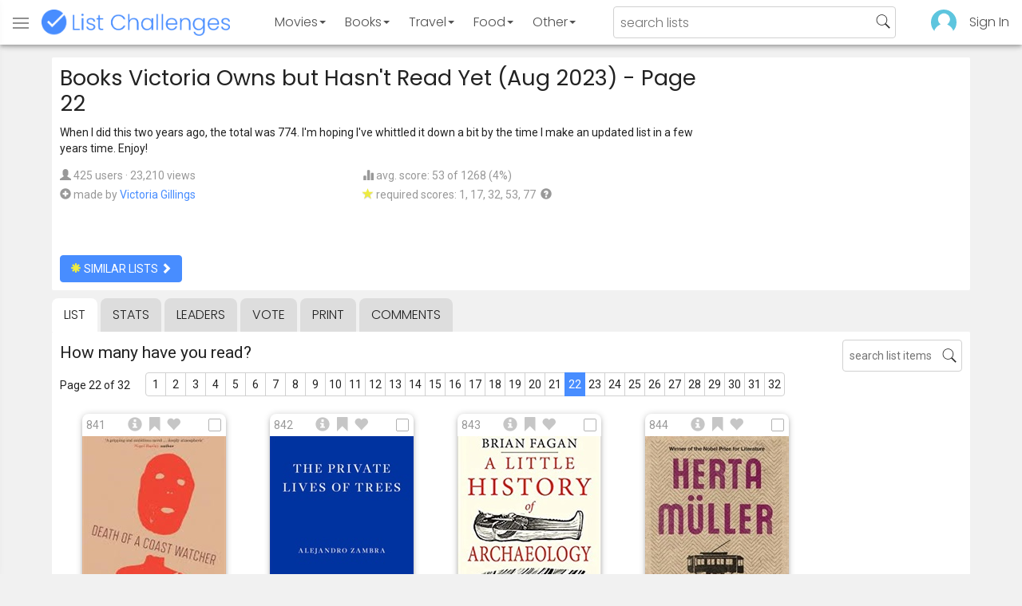

--- FILE ---
content_type: text/html; charset=utf-8
request_url: https://www.listchallenges.com/books-victoria-owns-but-hasnt-read-yet-aug-2023/list/22
body_size: 16928
content:


<!DOCTYPE html>

<html id="html">

<head><meta charset="utf-8" /><title>
	Books Victoria Owns but Hasn&#39;t Read Yet (Aug 2023) - Page 22
</title>
            <script type="text/javascript" id="publift-footer-sticky">window.enableFooterSticky = true;</script>
            <script async src="https://cdn.fuseplatform.net/publift/tags/2/4143/fuse.js"></script>
        



        <link href="https://fonts.googleapis.com/css?family=Poppins:300,400|Roboto" rel="stylesheet">

        <link href="/bundles/app-styles?v=WfAfF6vFRj_GcLIGcJaX5KyO7LrfruEWBXJaBT75jWw1" rel="stylesheet"/>

        <!-- Global site tag (gtag.js) - Google Analytics -->
        <script async src="https://www.googletagmanager.com/gtag/js?id=G-965F4245JC"></script>
        <script>
            window.dataLayer = window.dataLayer || [];
            function gtag() { dataLayer.push(arguments); }
            gtag('js', new Date());

            gtag('config', 'G-965F4245JC');
        </script>
        <link href="/favicon.png" rel="icon" type="image/png" /><meta name="viewport" content="width=device-width, initial-scale=1.0" />
    

    <script type='text/javascript' src='//platform-api.sharethis.com/js/sharethis.js#property=5c9aaa2bfb6af900122ece55&product=inline-share-buttons' async='async'></script>
<meta property="og:title" content="Books Victoria Owns but Hasn&#39;t Read Yet (Aug 2023) - Page 22" />
<link rel="canonical" href="https://www.listchallenges.com/books-victoria-owns-but-hasnt-read-yet-aug-2023/list/22" />
<meta property="og:url" content="https://www.listchallenges.com/books-victoria-owns-but-hasnt-read-yet-aug-2023/list/22" />
<link rel="image_src" href="https://www.listchallenges.com/f/lists/d392b312-a2aa-460e-8a07-b7a65878815d.jpg" />
<meta property="og:image" content="https://www.listchallenges.com/f/lists/d392b312-a2aa-460e-8a07-b7a65878815d.jpg" />
<meta property="og:image:width" content="600" />
<meta property="og:image:height" content="315" />
<meta property="og:type" content="article" />
<meta name="description" content="When I did this two years ago, the total was 774. I&#39;m hoping I&#39;ve whittled it down a bit by the time I make an updated list in a few..." />
<meta property="og:description" content="When I did this two years ago, the total was 774. I&#39;m hoping I&#39;ve whittled it down a bit by the time I make an updated list in a few..." />
<link rel="apple-touch-icon" href="/i/logo-big.png" />
<meta property="fb:app_id" content="1143373707863187" />
<meta property="og:site_name" content="List Challenges" />
</head>

<body id="body">

    

    <div class="backdrop" onclick="app.setBodyState('');" style="visibility: hidden"></div>
    <div class="toast"></div>
    

<header class="header shadow-4">
	<div class="header-content">
		<div class="header-button header-buttonMenu" onclick="header.menuButtonClick()">
			<span class="visible-IE glyphicon glyphicon-menu-hamburger"></span>
			<span class="hidden-IE">
				<i class="svgIcon "><svg><use xlink:href="/i/icons.svg#icon-list"></use></svg></i>
			</span>
		</div>
		<div class="header-titleWrapper">
			<a class="header-button header-title" href="/">
				<img src="/i/logo-title.png" alt="List Challenges" />
			</a>
		</div>
		<div class="flex-grow1 hidden-xs hidden-sm"></div>
		<a class="header-button header-buttonCategory"
			href="/movies"
			data-category="movies">
			<span class="button-text">Movies</span>
			<span class="caret"></span>
		</a>
		<a class="header-button header-buttonCategory"
			href="/books"
			data-category="books">
			<span class="button-text">Books</span>
			<span class="caret"></span>
		</a>
        <a class="header-button header-buttonCategory"
           href="/travel"
           data-category="travel">
            <span class="button-text">Travel</span>
            <span class="caret"></span>
        </a>
		<a class="header-button header-buttonCategory"
			href="/food"
			data-category="food">
			<span class="button-text">Food</span>
			<span class="caret"></span>
		</a>
		<a data-category="other" class="header-button header-buttonCategory"
			href="/other">
			<span class="button-text">Other</span>
			<span class="caret"></span>
		</a>
		<div class="flex-grow1"></div>
			
		
		<form id="formSearch" action="/lists/search" method="get" class="header-search">
			<input autocomplete="off" type="search" maxlength="100" placeholder="search lists" name="s" />
			<i class="svgIcon header-clearSearch"><svg><use xlink:href="/i/icons.svg#icon-x-button"></use></svg></i>
			<i class="svgIcon header-openSearch"><svg><use xlink:href="/i/icons.svg#icon-search"></use></svg></i>
		</form>

		<div class="flex-grow1 hidden-xs"></div>
	
        <a class="header-button header-buttonProfile hidden-xxs" href="/sign-in">
            <img src="/f/users/default.png" />
        </a>
		<a class="header-button hidden-xs" href="/sign-in">
				Sign In
		</a>
	
	</div>

	<div class="header-listsDropDown flexRow">
		<div>
			<div class="header-buttonSort selected"
				onclick="header.redirectToCurrentHeaderSelection();"
				data-sort="trending">
				<span class="glyphicon glyphicon-arrow-up "></span> Trending
			</div>
			<div class="header-buttonSort"
				 onclick="header.redirectToCurrentHeaderSelection();"
				 data-sort="new">
				<span class="glyphicon glyphicon-time "></span> New
			</div>
			<div class="header-buttonSort"
				onclick="header.redirectToCurrentHeaderSelection();"
				data-sort="popular">
				<span class="glyphicon glyphicon-user "></span> Popular
			</div>
		</div>
		<div class="header-listsByCategory header-lists flex-grow1"></div>
	</div>

	<div class="header-searchResults">
	</div>

</header>

<div class="menu shadow-8">
	
	
		<a class="menu-link menu-linkFeature menu-linkSignIn" href="/sign-in">
			<img src="/f/users/default.png" />
			<div>Sign In</div>
		</a>
	
	<a class="menu-link" href="/create-list"><i class="svgIcon "><svg><use xlink:href="/i/icons.svg#icon-add"></use></svg></i> Make a List</a>
	<a class="menu-link" href="/lists/all/trending"><i class="svgIcon "><svg><use xlink:href="/i/icons.svg#icon-todo-list"></use></svg></i> Browse Lists</a>
	<a class="menu-link" href="/lists/search"><i class="svgIcon "><svg><use xlink:href="/i/icons.svg#icon-search"></use></svg></i> Search Lists</a>
	<a class="menu-link" href="/leaders"><i class="svgIcon "><svg><use xlink:href="/i/icons.svg#icon-trophy"></use></svg></i> Leaders</a>
	<a class="menu-link" href="/help"><i class="svgIcon "><svg><use xlink:href="/i/icons.svg#icon-help"></use></svg></i> Help / Contact</a>
	
	
	
	<a class="menu-link" href="/subscribe"><i class="svgIcon "><svg><use xlink:href="/i/icons.svg#icon-new"></use></svg></i> Newsletter</a>
	
</div>

    <form method="post" action="./22" id="form" novalidate="" onsubmit="return false;">
<div class="aspNetHidden">
<input type="hidden" name="__EVENTTARGET" id="__EVENTTARGET" value="" />
<input type="hidden" name="__EVENTARGUMENT" id="__EVENTARGUMENT" value="" />
<input type="hidden" name="__VIEWSTATE" id="__VIEWSTATE" value="hfJ3KXYU2xamsh1DqyeOGs0F/ZCGQT4mRM/bUc4P9h5CqRQnPOb7cpvrmVugzvFPOY1CpAZk4Enmvr2if/3BJQhRiYTvEBD8GMeFilfrWUk=" />
</div>

<script type="text/javascript">
//<![CDATA[
var theForm = document.forms['form'];
if (!theForm) {
    theForm = document.form;
}
function __doPostBack(eventTarget, eventArgument) {
    if (!theForm.onsubmit || (theForm.onsubmit() != false)) {
        theForm.__EVENTTARGET.value = eventTarget;
        theForm.__EVENTARGUMENT.value = eventArgument;
        theForm.submit();
    }
}
//]]>
</script>


<div class="aspNetHidden">

	<input type="hidden" name="__VIEWSTATEGENERATOR" id="__VIEWSTATEGENERATOR" value="B876C835" />
	<input type="hidden" name="__EVENTVALIDATION" id="__EVENTVALIDATION" value="p8NnaUqPV08UnlPWEnZ7n1jdinD7HP5udclGdcTVkARlS1WLXDLdYCu5EC3C/LqUWYStCYGG7IjAUVipUUqOpH2n59951pXAQHKyK6qHfdG5MceQovwdhgqTqbrOI271/ul756ua7C9XeibxcARUOA==" />
</div>

        

        <div id="panelContainer_Master" class="container">
	

            
            
            

            

    <div id="MainContent_divListMaster" class="listMaster">

        <div class="listMaster-listImage" style="background-image: url('/f/lists/d392b312-a2aa-460e-8a07-b7a65878815d.jpg')"></div>

        <div class="checklist-scorePlaceholder"></div>

        <div class="listMaster-listImagePlaceholder"></div>

        <div class="listMaster-belowImage">

            

            <div class="content listMaster-top">

                
                <div class="fr pl-20 hidden-xs hidden-sm">
                    <span class="ad-wrapper"><div data-fuse="list_mrec" class="ad-4 ad"></div></span>
                </div>
                

                <h1 class="listMaster-topName">
                    Books Victoria Owns but Hasn&#39;t Read Yet (Aug 2023)
                     - Page 22
                </h1>

                <div class="listMaster-showInfo">
                    <button type="button" class="btn btn-default btn-xs">show list info</button>
                </div>

                <div id="MainContent_divDescription" class="listMaster-topDescription">
                    <div class="listMaster-topDescription-content">
                        When I did this two years ago, the total was 774. I'm hoping I've whittled it down a bit by the time I make an updated list in a few years time. Enjoy!
                    </div>
                </div>
                <a href="#" class="listMaster-read-more-link link">Read More</a>

                <div class="listMaster-topInfo flexResponsive flexResponsive-no-margin">
                    <div>
                        <div>
                            <span class="glyphicon glyphicon-user"></span>
                            425 users
							&middot;
							23,210 views
                        </div>
                        <div class="flexRow">
                            <div>
                                <span class="glyphicon glyphicon-plus-sign"></span>&nbsp;
                            </div>
                            <div>
                                <span class="no-wrap">made by <a href="/profile/447892" class="link" rel="nofollow">Victoria Gillings</a></span>
                            </div>
                        </div>
                    </div>
                    <div>
                        <div>
                            <span class="glyphicon glyphicon-stats "></span> avg. score: 53 of 1268 (4%)
                        </div>
                        <div>
                            <span class="glyphicon glyphicon-star "></span> required scores: 1, 17, 32, 53, 77&nbsp;
							<a href="/help#StarRequirements" class="link-999"><span class="glyphicon glyphicon-question-sign"></span></a>
                        </div>
                    </div>
                </div>

                <div class="listMaster-shareList mmm">
                    <div class="sharethis-inline-share-buttons" data-url="https://www.listchallenges.com/books-victoria-owns-but-hasnt-read-yet-aug-2023"></div>
                </div>

                <div>
                    <a onclick="app.redirect(&#39;/lists/similar/542068&#39;);return false;" id="MainContent_buttonSimilarLists" class="btn btn-primary  " formnovalidate="formnovalidate" href="javascript:__doPostBack(&#39;ctl00$ctl00$MainContent$buttonSimilarLists&#39;,&#39;&#39;)"><span class='glyphicon glyphicon-asterisk' style='color:#edeb40'></span> similar lists <span class="glyphicon glyphicon-chevron-right "></span></a>
                    
                </div>

            </div>


            <div id="MainContent_navsListPages" class="tabs listMaster-tabs">
                <a href="/books-victoria-owns-but-hasnt-read-yet-aug-2023" class=" active"  rel="nofollow">list</a>
                <a href="/books-victoria-owns-but-hasnt-read-yet-aug-2023/stats"   rel="nofollow">stats</a>
                <a href="/books-victoria-owns-but-hasnt-read-yet-aug-2023/leaders"   rel="nofollow">leaders</a>
                <a href="/books-victoria-owns-but-hasnt-read-yet-aug-2023/vote"   rel="nofollow"><span class="hidden-xs">vote</span><span class="visible-xs">Vote</span></a>
                <a href="/print-list/542068"   target="_blank" rel="nofollow">print</a>
                <a href="/books-victoria-owns-but-hasnt-read-yet-aug-2023/comments"   rel="nofollow">comments</a>
            </div>

            <div id="listMasterContentWrapper" class="clearfix">
                

    <div class="checklist-starAnimated">
        <span class="glyphicon glyphicon-star "></span> 
    </div>

    <div class="checklist">

        <div class="checklist-content content clearfix">

            <div class="checklist-search">
                <input class="checklist-input" autocomplete="off" type="search" maxlength="100" placeholder="search list items" />
                <i class="svgIcon checklist-clearSearch"><svg><use xlink:href="/i/icons.svg#icon-x-button"></use></svg></i>
                <i class="svgIcon checklist-openSearch"><svg><use xlink:href="/i/icons.svg#icon-search"></use></svg></i>
                <div class="checklist-searchResults shadow-3 checklist-searchResults-tall-images">
                    <div class="message">type to search</div>
                </div>
            </div>

            <h3 class="checklist-question">
                How many have you read?
            </h3>

            

            <div class="checklist-paging clearfix">

                <div class="checklist-pageTop">
                    Page 22 of 32
                </div>

                <div id="MainContent_MainContent_pager" class="pager pager-narrowMargins"><a href="/books-victoria-owns-but-hasnt-read-yet-aug-2023" >1</a><a href="/books-victoria-owns-but-hasnt-read-yet-aug-2023/list/2" >2</a><a href="/books-victoria-owns-but-hasnt-read-yet-aug-2023/list/3" >3</a><a href="/books-victoria-owns-but-hasnt-read-yet-aug-2023/list/4" >4</a><a href="/books-victoria-owns-but-hasnt-read-yet-aug-2023/list/5" >5</a><a href="/books-victoria-owns-but-hasnt-read-yet-aug-2023/list/6" >6</a><a href="/books-victoria-owns-but-hasnt-read-yet-aug-2023/list/7" >7</a><a href="/books-victoria-owns-but-hasnt-read-yet-aug-2023/list/8" >8</a><a href="/books-victoria-owns-but-hasnt-read-yet-aug-2023/list/9" >9</a><a href="/books-victoria-owns-but-hasnt-read-yet-aug-2023/list/10" >10</a><a href="/books-victoria-owns-but-hasnt-read-yet-aug-2023/list/11" >11</a><a href="/books-victoria-owns-but-hasnt-read-yet-aug-2023/list/12" >12</a><a href="/books-victoria-owns-but-hasnt-read-yet-aug-2023/list/13" >13</a><a href="/books-victoria-owns-but-hasnt-read-yet-aug-2023/list/14" >14</a><a href="/books-victoria-owns-but-hasnt-read-yet-aug-2023/list/15" >15</a><a href="/books-victoria-owns-but-hasnt-read-yet-aug-2023/list/16" >16</a><a href="/books-victoria-owns-but-hasnt-read-yet-aug-2023/list/17" >17</a><a href="/books-victoria-owns-but-hasnt-read-yet-aug-2023/list/18" >18</a><a href="/books-victoria-owns-but-hasnt-read-yet-aug-2023/list/19" >19</a><a href="/books-victoria-owns-but-hasnt-read-yet-aug-2023/list/20" >20</a><a href="/books-victoria-owns-but-hasnt-read-yet-aug-2023/list/21" >21</a><a href="/books-victoria-owns-but-hasnt-read-yet-aug-2023/list/22" class="active">22</a><a href="/books-victoria-owns-but-hasnt-read-yet-aug-2023/list/23" >23</a><a href="/books-victoria-owns-but-hasnt-read-yet-aug-2023/list/24" >24</a><a href="/books-victoria-owns-but-hasnt-read-yet-aug-2023/list/25" >25</a><a href="/books-victoria-owns-but-hasnt-read-yet-aug-2023/list/26" >26</a><a href="/books-victoria-owns-but-hasnt-read-yet-aug-2023/list/27" >27</a><a href="/books-victoria-owns-but-hasnt-read-yet-aug-2023/list/28" >28</a><a href="/books-victoria-owns-but-hasnt-read-yet-aug-2023/list/29" >29</a><a href="/books-victoria-owns-but-hasnt-read-yet-aug-2023/list/30" >30</a><a href="/books-victoria-owns-but-hasnt-read-yet-aug-2023/list/31" >31</a><a href="/books-victoria-owns-but-hasnt-read-yet-aug-2023/list/32" >32</a></div>

            </div>

            <div class="checklist-itemsSection">

                <div class="checklist-itemsSectionLeft tall-images">

                    <div class="checklist-listItems">

                        <div id="MainContent_MainContent_itemRepeater_repeater" class="clearfix items-grid items-container tall-images items-container-cursor-pointer" >
        <div class="item even" data-item-id="4877194" data-category-id="5">
            
            <div class="item-click-area" role="button" tabindex="0">
                <div class="item-top">
                    <span class="item-button item-button-info glyphicon glyphicon-info-sign"></span><span class="item-button item-button-todo glyphicon glyphicon-bookmark"></span><span class="item-button item-button-favorite glyphicon glyphicon-heart"></span>
                </div>
                <div class="item-image-wrapper">
                    <div>
                        <img src="/f/items2023/f7405e5f-e515-4c41-bd08-8385b7b38bac.jpg" alt="Death of a Coast Watcher (Anthony English)" />
                    </div>
                </div>
                <div class="item-name">Death of a Coast Watcher</div>
                <div class="item-rank">841</div>
                <div class="item-checkbox"></div>
                <div class="item-book-info">Anthony English</div>
                
                
                
            </div>
        </div>
        
    
        <div class="item odd" data-item-id="4663471" data-category-id="5">
            
            <div class="item-click-area" role="button" tabindex="0">
                <div class="item-top">
                    <span class="item-button item-button-info glyphicon glyphicon-info-sign"></span><span class="item-button item-button-todo glyphicon glyphicon-bookmark"></span><span class="item-button item-button-favorite glyphicon glyphicon-heart"></span>
                </div>
                <div class="item-image-wrapper">
                    <div>
                        <img src="/f/items2023/d88d08ec-0f05-4c0e-9766-f9803ddc92ea.jpg" alt="The Private Lives of Trees (Zambra)" />
                    </div>
                </div>
                <div class="item-name">The Private Lives of Trees</div>
                <div class="item-rank">842</div>
                <div class="item-checkbox"></div>
                <div class="item-book-info">Zambra</div>
                
                
                
            </div>
        </div>
        
    
        <div class="item even" data-item-id="3179118" data-category-id="5">
            
            <div class="item-click-area" role="button" tabindex="0">
                <div class="item-top">
                    <span class="item-button item-button-info glyphicon glyphicon-info-sign"></span><span class="item-button item-button-todo glyphicon glyphicon-bookmark"></span><span class="item-button item-button-favorite glyphicon glyphicon-heart"></span>
                </div>
                <div class="item-image-wrapper">
                    <div>
                        <img src="/f/items/81b92a96-9933-42f3-b9ce-67cc0645c476.jpg" alt="A Little History of Archaeology (Brian M. Fagan)" />
                    </div>
                </div>
                <div class="item-name">A Little History of Archaeology</div>
                <div class="item-rank">843</div>
                <div class="item-checkbox"></div>
                <div class="item-book-info">Brian M. Fagan</div>
                
                
                
            </div>
        </div>
        
    
        <div class="item odd" data-item-id="2295576" data-category-id="5">
            
            <div class="item-click-area" role="button" tabindex="0">
                <div class="item-top">
                    <span class="item-button item-button-info glyphicon glyphicon-info-sign"></span><span class="item-button item-button-todo glyphicon glyphicon-bookmark"></span><span class="item-button item-button-favorite glyphicon glyphicon-heart"></span>
                </div>
                <div class="item-image-wrapper">
                    <div>
                        <img src="/f/items/740f0803-01fe-49cc-970b-157ef68dee4c.jpg" alt="The Appointment (Herta Muller)" />
                    </div>
                </div>
                <div class="item-name">The Appointment</div>
                <div class="item-rank">844</div>
                <div class="item-checkbox"></div>
                <div class="item-book-info">Herta Muller</div>
                
                
                
            </div>
        </div>
        <span class="ad-wrapper"><div data-fuse="list_incontent_1" class="ad-1 ad"></div></span>
    
        <div class="item even" data-item-id="4408512" data-category-id="5">
            
            <div class="item-click-area" role="button" tabindex="0">
                <div class="item-top">
                    <span class="item-button item-button-info glyphicon glyphicon-info-sign"></span><span class="item-button item-button-todo glyphicon glyphicon-bookmark"></span><span class="item-button item-button-favorite glyphicon glyphicon-heart"></span>
                </div>
                <div class="item-image-wrapper">
                    <div>
                        <img src="/f/items2022/5fb15e2f-9227-4954-954e-1100619140da.jpg" alt="When I Sing, Mountains Dance (Irene Solà)" />
                    </div>
                </div>
                <div class="item-name">When I Sing, Mountains Dance</div>
                <div class="item-rank">845</div>
                <div class="item-checkbox"></div>
                <div class="item-book-info">Irene Solà</div>
                
                
                
            </div>
        </div>
        
    
        <div class="item odd" data-item-id="1928979" data-category-id="5">
            
            <div class="item-click-area" role="button" tabindex="0">
                <div class="item-top">
                    <span class="item-button item-button-info glyphicon glyphicon-info-sign"></span><span class="item-button item-button-todo glyphicon glyphicon-bookmark"></span><span class="item-button item-button-favorite glyphicon glyphicon-heart"></span>
                </div>
                <div class="item-image-wrapper">
                    <div>
                        <img src="/f/items/9f283f86-314f-4a00-bae3-5a3e107d008a.jpg" alt="Double Indemnity" />
                    </div>
                </div>
                <div class="item-name">Double Indemnity</div>
                <div class="item-rank">846</div>
                <div class="item-checkbox"></div>
                <div class="item-book-info"></div>
                
                
                
            </div>
        </div>
        
    
        <div class="item even" data-item-id="4032124" data-category-id="5">
            
            <div class="item-click-area" role="button" tabindex="0">
                <div class="item-top">
                    <span class="item-button item-button-info glyphicon glyphicon-info-sign"></span><span class="item-button item-button-todo glyphicon glyphicon-bookmark"></span><span class="item-button item-button-favorite glyphicon glyphicon-heart"></span>
                </div>
                <div class="item-image-wrapper">
                    <div>
                        <img src="/f/items2021/eacd899f-795b-4b89-85fa-6266df8a8114.jpg" alt="The Decagon House Murders (Yukito Ayatsuji)" />
                    </div>
                </div>
                <div class="item-name">The Decagon House Murders</div>
                <div class="item-rank">847</div>
                <div class="item-checkbox"></div>
                <div class="item-book-info">Yukito Ayatsuji</div>
                
                
                
            </div>
        </div>
        
    
        <div class="item odd" data-item-id="3361280" data-category-id="5">
            
            <div class="item-click-area" role="button" tabindex="0">
                <div class="item-top">
                    <span class="item-button item-button-info glyphicon glyphicon-info-sign"></span><span class="item-button item-button-todo glyphicon glyphicon-bookmark"></span><span class="item-button item-button-favorite glyphicon glyphicon-heart"></span>
                </div>
                <div class="item-image-wrapper">
                    <div>
                        <img src="/f/items/faf3161a-5674-4f3e-9873-5f66a46d22f0.jpg" alt="The Rivals of Sherlock Holmes (Nick Rennison)" />
                    </div>
                </div>
                <div class="item-name">The Rivals of Sherlock Holmes</div>
                <div class="item-rank">848</div>
                <div class="item-checkbox"></div>
                <div class="item-book-info">Nick Rennison</div>
                
                
                
            </div>
        </div>
        
    
        <div class="item even" data-item-id="3115044" data-category-id="5">
            
            <div class="item-click-area" role="button" tabindex="0">
                <div class="item-top">
                    <span class="item-button item-button-info glyphicon glyphicon-info-sign"></span><span class="item-button item-button-todo glyphicon glyphicon-bookmark"></span><span class="item-button item-button-favorite glyphicon glyphicon-heart"></span>
                </div>
                <div class="item-image-wrapper">
                    <div>
                        <img class="lazy-load" data-src="/f/items/9fa9dfed-7b35-48b0-93dd-440a128767d6.jpg" src="/i/b.png" alt="Scoundrels (Cornwall and Trevelyan)" />
                    </div>
                </div>
                <div class="item-name">Scoundrels</div>
                <div class="item-rank">849</div>
                <div class="item-checkbox"></div>
                <div class="item-book-info">Cornwall and Trevelyan</div>
                
                
                
            </div>
        </div>
        
    
        <div class="item odd" data-item-id="2778507" data-category-id="5">
            
            <div class="item-click-area" role="button" tabindex="0">
                <div class="item-top">
                    <span class="item-button item-button-info glyphicon glyphicon-info-sign"></span><span class="item-button item-button-todo glyphicon glyphicon-bookmark"></span><span class="item-button item-button-favorite glyphicon glyphicon-heart"></span>
                </div>
                <div class="item-image-wrapper">
                    <div>
                        <img class="lazy-load" data-src="/f/items/8f362a1f-a9bd-42dc-9a89-401561a4a61f.jpg" src="/i/b.png" alt="Wieland (Charles Brocken Brown)" />
                    </div>
                </div>
                <div class="item-name">Wieland</div>
                <div class="item-rank">850</div>
                <div class="item-checkbox"></div>
                <div class="item-book-info">Charles Brocken Brown</div>
                
                
                
            </div>
        </div>
        
    
        <div class="item even" data-item-id="2778798" data-category-id="5">
            
            <div class="item-click-area" role="button" tabindex="0">
                <div class="item-top">
                    <span class="item-button item-button-info glyphicon glyphicon-info-sign"></span><span class="item-button item-button-todo glyphicon glyphicon-bookmark"></span><span class="item-button item-button-favorite glyphicon glyphicon-heart"></span>
                </div>
                <div class="item-image-wrapper">
                    <div>
                        <img class="lazy-load" data-src="/f/items/a5c1f7fe-b64d-4c41-960d-991bfa193dcd.jpg" src="/i/b.png" alt="Basil (Wilkie Collins)" />
                    </div>
                </div>
                <div class="item-name">Basil</div>
                <div class="item-rank">851</div>
                <div class="item-checkbox"></div>
                <div class="item-book-info">Wilkie Collins</div>
                
                
                
            </div>
        </div>
        
    
        <div class="item odd" data-item-id="3104465" data-category-id="5">
            
            <div class="item-click-area" role="button" tabindex="0">
                <div class="item-top">
                    <span class="item-button item-button-info glyphicon glyphicon-info-sign"></span><span class="item-button item-button-todo glyphicon glyphicon-bookmark"></span><span class="item-button item-button-favorite glyphicon glyphicon-heart"></span>
                </div>
                <div class="item-image-wrapper">
                    <div>
                        <img class="lazy-load" data-src="/f/items/e89f346a-5ab7-4ed2-9a47-0ad5b43b86c2.jpg" src="/i/b.png" alt="The House of Ulloa (Emilia Pardo Bazán)" />
                    </div>
                </div>
                <div class="item-name">The House of Ulloa</div>
                <div class="item-rank">852</div>
                <div class="item-checkbox"></div>
                <div class="item-book-info">Emilia Pardo Bazán</div>
                
                
                
            </div>
        </div>
        
    
        <div class="item even" data-item-id="4539715" data-category-id="5">
            
            <div class="item-click-area" role="button" tabindex="0">
                <div class="item-top">
                    <span class="item-button item-button-info glyphicon glyphicon-info-sign"></span><span class="item-button item-button-todo glyphicon glyphicon-bookmark"></span><span class="item-button item-button-favorite glyphicon glyphicon-heart"></span>
                </div>
                <div class="item-image-wrapper">
                    <div>
                        <img class="lazy-load" data-src="/f/items2022/f073a046-800b-476f-8a8b-61592f56a1eb.jpg" src="/i/b.png" alt="The Marriage Portrait (Maggie O&#39;farrell)" />
                    </div>
                </div>
                <div class="item-name">The Marriage Portrait</div>
                <div class="item-rank">853</div>
                <div class="item-checkbox"></div>
                <div class="item-book-info">Maggie O'farrell</div>
                
                
                
            </div>
        </div>
        
    
        <div class="item odd" data-item-id="2685855" data-category-id="5">
            
            <div class="item-click-area" role="button" tabindex="0">
                <div class="item-top">
                    <span class="item-button item-button-info glyphicon glyphicon-info-sign"></span><span class="item-button item-button-todo glyphicon glyphicon-bookmark"></span><span class="item-button item-button-favorite glyphicon glyphicon-heart"></span>
                </div>
                <div class="item-image-wrapper">
                    <div>
                        <img class="lazy-load" data-src="/f/items/5e6566fb-0378-4875-b076-0cf670372883.jpg" src="/i/b.png" alt="The New Uncanny: Tales of Unease (Sarah Eyre)" />
                    </div>
                </div>
                <div class="item-name">The New Uncanny: Tales of Unease</div>
                <div class="item-rank">854</div>
                <div class="item-checkbox"></div>
                <div class="item-book-info">Sarah Eyre</div>
                
                
                
            </div>
        </div>
        
    
        <div class="item even" data-item-id="2548922" data-category-id="5">
            
            <div class="item-click-area" role="button" tabindex="0">
                <div class="item-top">
                    <span class="item-button item-button-info glyphicon glyphicon-info-sign"></span><span class="item-button item-button-todo glyphicon glyphicon-bookmark"></span><span class="item-button item-button-favorite glyphicon glyphicon-heart"></span>
                </div>
                <div class="item-image-wrapper">
                    <div>
                        <img class="lazy-load" data-src="/f/items/1628e679-1e76-434b-b6fd-3a89b9393232.jpg" src="/i/b.png" alt="Gothic Tales (Elizabeth Gaskell)" />
                    </div>
                </div>
                <div class="item-name">Gothic Tales</div>
                <div class="item-rank">855</div>
                <div class="item-checkbox"></div>
                <div class="item-book-info">Elizabeth Gaskell</div>
                
                
                
            </div>
        </div>
        
    
        <div class="item odd" data-item-id="2631864" data-category-id="5">
            
            <div class="item-click-area" role="button" tabindex="0">
                <div class="item-top">
                    <span class="item-button item-button-info glyphicon glyphicon-info-sign"></span><span class="item-button item-button-todo glyphicon glyphicon-bookmark"></span><span class="item-button item-button-favorite glyphicon glyphicon-heart"></span>
                </div>
                <div class="item-image-wrapper">
                    <div>
                        <img class="lazy-load" data-src="/f/items/b5adc89a-cda6-4406-9a75-e9e2399aca67.jpg" src="/i/b.png" alt="Haunted Castles: The Complete Gothic Stories (Ray Russell)" />
                    </div>
                </div>
                <div class="item-name">Haunted Castles: The Complete Gothic Stories</div>
                <div class="item-rank">856</div>
                <div class="item-checkbox"></div>
                <div class="item-book-info">Ray Russell</div>
                
                
                
            </div>
        </div>
        <span class="ad-wrapper"><div data-fuse="list_incontent_2" class="ad-2 ad"></div></span>
    
        <div class="item even" data-item-id="2303587" data-category-id="5">
            
            <div class="item-click-area" role="button" tabindex="0">
                <div class="item-top">
                    <span class="item-button item-button-info glyphicon glyphicon-info-sign"></span><span class="item-button item-button-todo glyphicon glyphicon-bookmark"></span><span class="item-button item-button-favorite glyphicon glyphicon-heart"></span>
                </div>
                <div class="item-image-wrapper">
                    <div>
                        <img class="lazy-load" data-src="/f/items/2737916b-de66-42d4-9be6-a7985a35c361.jpg" src="/i/b.png" alt="The Oxford Book of Fantasy Stories (Tom Shippey)" />
                    </div>
                </div>
                <div class="item-name">The Oxford Book of Fantasy Stories</div>
                <div class="item-rank">857</div>
                <div class="item-checkbox"></div>
                <div class="item-book-info">Tom Shippey</div>
                
                
                
            </div>
        </div>
        
    
        <div class="item odd" data-item-id="3103186" data-category-id="5">
            
            <div class="item-click-area" role="button" tabindex="0">
                <div class="item-top">
                    <span class="item-button item-button-info glyphicon glyphicon-info-sign"></span><span class="item-button item-button-todo glyphicon glyphicon-bookmark"></span><span class="item-button item-button-favorite glyphicon glyphicon-heart"></span>
                </div>
                <div class="item-image-wrapper">
                    <div>
                        <img class="lazy-load" data-src="/f/items/693cf138-2e9b-49a3-badc-bddace55503e.jpg" src="/i/b.png" alt="The Little Demon (Fyodor Sologub)" />
                    </div>
                </div>
                <div class="item-name">The Little Demon</div>
                <div class="item-rank">858</div>
                <div class="item-checkbox"></div>
                <div class="item-book-info">Fyodor Sologub</div>
                
                
                
            </div>
        </div>
        
    
        <div class="item even" data-item-id="2519117" data-category-id="5">
            
            <div class="item-click-area" role="button" tabindex="0">
                <div class="item-top">
                    <span class="item-button item-button-info glyphicon glyphicon-info-sign"></span><span class="item-button item-button-todo glyphicon glyphicon-bookmark"></span><span class="item-button item-button-favorite glyphicon glyphicon-heart"></span>
                </div>
                <div class="item-image-wrapper">
                    <div>
                        <img class="lazy-load" data-src="/f/items/236bb081-1d8d-4db1-96b1-916fe5d53b79.jpg" src="/i/b.png" alt="The Dark Domain (Stefan Grabinski)" />
                    </div>
                </div>
                <div class="item-name">The Dark Domain</div>
                <div class="item-rank">859</div>
                <div class="item-checkbox"></div>
                <div class="item-book-info">Stefan Grabinski</div>
                
                
                
            </div>
        </div>
        
    
        <div class="item odd" data-item-id="2780154" data-category-id="5">
            
            <div class="item-click-area" role="button" tabindex="0">
                <div class="item-top">
                    <span class="item-button item-button-info glyphicon glyphicon-info-sign"></span><span class="item-button item-button-todo glyphicon glyphicon-bookmark"></span><span class="item-button item-button-favorite glyphicon glyphicon-heart"></span>
                </div>
                <div class="item-image-wrapper">
                    <div>
                        <img class="lazy-load" data-src="/f/items/77bf9c90-483b-436e-9eb7-a83d29ce807d.jpg" src="/i/b.png" alt="Elric of Melniboné (Michael Moorcock)" />
                    </div>
                </div>
                <div class="item-name">Elric of Melnibon&#233;</div>
                <div class="item-rank">860</div>
                <div class="item-checkbox"></div>
                <div class="item-book-info">Michael Moorcock</div>
                
                
                
            </div>
        </div>
        
    
        <div class="item even" data-item-id="2629370" data-category-id="5">
            
            <div class="item-click-area" role="button" tabindex="0">
                <div class="item-top">
                    <span class="item-button item-button-info glyphicon glyphicon-info-sign"></span><span class="item-button item-button-todo glyphicon glyphicon-bookmark"></span><span class="item-button item-button-favorite glyphicon glyphicon-heart"></span>
                </div>
                <div class="item-image-wrapper">
                    <div>
                        <img class="lazy-load" data-src="/f/items/641ef149-7e3a-453a-8123-d0862bbc8768.jpg" src="/i/b.png" alt="The Virago Book of Fairy Tales (Angela Carter)" />
                    </div>
                </div>
                <div class="item-name">The Virago Book of Fairy Tales</div>
                <div class="item-rank">861</div>
                <div class="item-checkbox"></div>
                <div class="item-book-info">Angela Carter</div>
                
                
                
            </div>
        </div>
        
    
        <div class="item odd" data-item-id="2790821" data-category-id="5">
            
            <div class="item-click-area" role="button" tabindex="0">
                <div class="item-top">
                    <span class="item-button item-button-info glyphicon glyphicon-info-sign"></span><span class="item-button item-button-todo glyphicon glyphicon-bookmark"></span><span class="item-button item-button-favorite glyphicon glyphicon-heart"></span>
                </div>
                <div class="item-image-wrapper">
                    <div>
                        <img class="lazy-load" data-src="/f/items/f0b6cd4b-9b00-4272-a37d-dab3b2c27f59.jpg" src="/i/b.png" alt="The Unsettled Dust (Robert Aikman)" />
                    </div>
                </div>
                <div class="item-name">The Unsettled Dust</div>
                <div class="item-rank">862</div>
                <div class="item-checkbox"></div>
                <div class="item-book-info">Robert Aikman</div>
                
                
                
            </div>
        </div>
        
    
        <div class="item even" data-item-id="2357505" data-category-id="5">
            
            <div class="item-click-area" role="button" tabindex="0">
                <div class="item-top">
                    <span class="item-button item-button-info glyphicon glyphicon-info-sign"></span><span class="item-button item-button-todo glyphicon glyphicon-bookmark"></span><span class="item-button item-button-favorite glyphicon glyphicon-heart"></span>
                </div>
                <div class="item-image-wrapper">
                    <div>
                        <img class="lazy-load" data-src="/f/items/5ba38b95-32d6-4cd6-a1f8-958ad929eed4.jpg" src="/i/b.png" alt="The Wine Dark Sea (Robert Aikman)" />
                    </div>
                </div>
                <div class="item-name">The Wine Dark Sea</div>
                <div class="item-rank">863</div>
                <div class="item-checkbox"></div>
                <div class="item-book-info">Robert Aikman</div>
                
                
                
            </div>
        </div>
        
    
        <div class="item odd" data-item-id="3116207" data-category-id="5">
            
            <div class="item-click-area" role="button" tabindex="0">
                <div class="item-top">
                    <span class="item-button item-button-info glyphicon glyphicon-info-sign"></span><span class="item-button item-button-todo glyphicon glyphicon-bookmark"></span><span class="item-button item-button-favorite glyphicon glyphicon-heart"></span>
                </div>
                <div class="item-image-wrapper">
                    <div>
                        <img class="lazy-load" data-src="/f/items/dfeb29d7-98b3-4078-8a39-deb018fc54a5.jpg" src="/i/b.png" alt="Caspar Hauser (Jakob Wasserman)" />
                    </div>
                </div>
                <div class="item-name">Caspar Hauser</div>
                <div class="item-rank">864</div>
                <div class="item-checkbox"></div>
                <div class="item-book-info">Jakob Wasserman</div>
                
                
                
            </div>
        </div>
        
    
        <div class="item even" data-item-id="2628655" data-category-id="5">
            
            <div class="item-click-area" role="button" tabindex="0">
                <div class="item-top">
                    <span class="item-button item-button-info glyphicon glyphicon-info-sign"></span><span class="item-button item-button-todo glyphicon glyphicon-bookmark"></span><span class="item-button item-button-favorite glyphicon glyphicon-heart"></span>
                </div>
                <div class="item-image-wrapper">
                    <div>
                        <img class="lazy-load" data-src="/f/items/ecf08bab-9a72-478b-9107-b4198231b07e.jpg" src="/i/b.png" alt="The Uncanny (Sigmund Freud)" />
                    </div>
                </div>
                <div class="item-name">The Uncanny</div>
                <div class="item-rank">865</div>
                <div class="item-checkbox"></div>
                <div class="item-book-info">Sigmund Freud</div>
                
                
                
            </div>
        </div>
        
    
        <div class="item odd" data-item-id="2669610" data-category-id="5">
            
            <div class="item-click-area" role="button" tabindex="0">
                <div class="item-top">
                    <span class="item-button item-button-info glyphicon glyphicon-info-sign"></span><span class="item-button item-button-todo glyphicon glyphicon-bookmark"></span><span class="item-button item-button-favorite glyphicon glyphicon-heart"></span>
                </div>
                <div class="item-image-wrapper">
                    <div>
                        <img class="lazy-load" data-src="/f/items/7e5cf193-6d73-4c07-ba59-33276da0095f.jpg" src="/i/b.png" alt="The Complete Short Stories of Nathaniel Hawthorne (Nathaniel Hawthorne)" />
                    </div>
                </div>
                <div class="item-name">The Complete Short Stories of Nathaniel Hawthorne</div>
                <div class="item-rank">866</div>
                <div class="item-checkbox"></div>
                <div class="item-book-info">Nathaniel Hawthorne</div>
                
                
                
            </div>
        </div>
        
    
        <div class="item even" data-item-id="2783642" data-category-id="5">
            
            <div class="item-click-area" role="button" tabindex="0">
                <div class="item-top">
                    <span class="item-button item-button-info glyphicon glyphicon-info-sign"></span><span class="item-button item-button-todo glyphicon glyphicon-bookmark"></span><span class="item-button item-button-favorite glyphicon glyphicon-heart"></span>
                </div>
                <div class="item-image-wrapper">
                    <div>
                        <img class="lazy-load" data-src="/f/items/2a5b3294-9b03-4fdf-ae78-e79c4ec1bf45.jpg" src="/i/b.png" alt="Teatro Grottesco (Thomas Ligotti)" />
                    </div>
                </div>
                <div class="item-name">Teatro Grottesco</div>
                <div class="item-rank">867</div>
                <div class="item-checkbox"></div>
                <div class="item-book-info">Thomas Ligotti</div>
                
                
                
            </div>
        </div>
        
    
        <div class="item odd" data-item-id="2300882" data-category-id="5">
            
            <div class="item-click-area" role="button" tabindex="0">
                <div class="item-top">
                    <span class="item-button item-button-info glyphicon glyphicon-info-sign"></span><span class="item-button item-button-todo glyphicon glyphicon-bookmark"></span><span class="item-button item-button-favorite glyphicon glyphicon-heart"></span>
                </div>
                <div class="item-image-wrapper">
                    <div>
                        <img class="lazy-load" data-src="/f/items/47b84990-ffc1-4c6b-9ea4-8c78be4a8a1f.jpg" src="/i/b.png" alt="Tales of Hoffmann (E. T. A. Hoffmann)" />
                    </div>
                </div>
                <div class="item-name">Tales of Hoffmann</div>
                <div class="item-rank">868</div>
                <div class="item-checkbox"></div>
                <div class="item-book-info">E. T. A. Hoffmann</div>
                
                
                
            </div>
        </div>
        <span class="ad-wrapper"><div data-fuse="list_incontent_3" class="ad-2 ad"></div></span>
    
        <div class="item even" data-item-id="2701685" data-category-id="5">
            
            <div class="item-click-area" role="button" tabindex="0">
                <div class="item-top">
                    <span class="item-button item-button-info glyphicon glyphicon-info-sign"></span><span class="item-button item-button-todo glyphicon glyphicon-bookmark"></span><span class="item-button item-button-favorite glyphicon glyphicon-heart"></span>
                </div>
                <div class="item-image-wrapper">
                    <div>
                        <img class="lazy-load" data-src="/f/items/315a824d-2871-48e7-97b1-d18d4487d50a.jpg" src="/i/b.png" alt="Pilgermann (Russell Hoban)" />
                    </div>
                </div>
                <div class="item-name">Pilgermann</div>
                <div class="item-rank">869</div>
                <div class="item-checkbox"></div>
                <div class="item-book-info">Russell Hoban</div>
                
                
                
            </div>
        </div>
        
    
        <div class="item odd" data-item-id="1930308" data-category-id="5">
            
            <div class="item-click-area" role="button" tabindex="0">
                <div class="item-top">
                    <span class="item-button item-button-info glyphicon glyphicon-info-sign"></span><span class="item-button item-button-todo glyphicon glyphicon-bookmark"></span><span class="item-button item-button-favorite glyphicon glyphicon-heart"></span>
                </div>
                <div class="item-image-wrapper">
                    <div>
                        <img class="lazy-load" data-src="/f/items/e37e6dd7-80be-41e6-979b-94e666bfd228.jpg" src="/i/b.png" alt="Villette (Charlotte Brontë)" />
                    </div>
                </div>
                <div class="item-name">Villette</div>
                <div class="item-rank">870</div>
                <div class="item-checkbox"></div>
                <div class="item-book-info">Charlotte Brontë</div>
                
                
                
            </div>
        </div>
        
    
        <div class="item even" data-item-id="2561553" data-category-id="5">
            
            <div class="item-click-area" role="button" tabindex="0">
                <div class="item-top">
                    <span class="item-button item-button-info glyphicon glyphicon-info-sign"></span><span class="item-button item-button-todo glyphicon glyphicon-bookmark"></span><span class="item-button item-button-favorite glyphicon glyphicon-heart"></span>
                </div>
                <div class="item-image-wrapper">
                    <div>
                        <img class="lazy-load" data-src="/f/items/ede9891b-73db-41f0-8ea6-eba3d086527d.jpg" src="/i/b.png" alt="Ancient Sorceries and Other Weird Stories (Algernon Blackwood)" />
                    </div>
                </div>
                <div class="item-name">Ancient Sorceries and Other Weird Stories</div>
                <div class="item-rank">871</div>
                <div class="item-checkbox"></div>
                <div class="item-book-info">Algernon Blackwood</div>
                
                
                
            </div>
        </div>
        
    
        <div class="item odd" data-item-id="2329233" data-category-id="5">
            
            <div class="item-click-area" role="button" tabindex="0">
                <div class="item-top">
                    <span class="item-button item-button-info glyphicon glyphicon-info-sign"></span><span class="item-button item-button-todo glyphicon glyphicon-bookmark"></span><span class="item-button item-button-favorite glyphicon glyphicon-heart"></span>
                </div>
                <div class="item-image-wrapper">
                    <div>
                        <img class="lazy-load" data-src="/f/items/3d39e46e-6a81-434d-bbd0-c814d006994d.jpg" src="/i/b.png" alt="The Oxford Book of Gothic Tales (Various)" />
                    </div>
                </div>
                <div class="item-name">The Oxford Book of Gothic Tales</div>
                <div class="item-rank">872</div>
                <div class="item-checkbox"></div>
                <div class="item-book-info">Various</div>
                
                
                
            </div>
        </div>
        
    
        <div class="item even" data-item-id="2399587" data-category-id="5">
            
            <div class="item-click-area" role="button" tabindex="0">
                <div class="item-top">
                    <span class="item-button item-button-info glyphicon glyphicon-info-sign"></span><span class="item-button item-button-todo glyphicon glyphicon-bookmark"></span><span class="item-button item-button-favorite glyphicon glyphicon-heart"></span>
                </div>
                <div class="item-image-wrapper">
                    <div>
                        <img class="lazy-load" data-src="/f/items/d4b293ad-109d-4a93-a381-c430ad58123e.jpg" src="/i/b.png" alt="Tales of the Witch World (Andre Norton)" />
                    </div>
                </div>
                <div class="item-name">Tales of the Witch World</div>
                <div class="item-rank">873</div>
                <div class="item-checkbox"></div>
                <div class="item-book-info">Andre Norton</div>
                
                
                
            </div>
        </div>
        
    
        <div class="item odd" data-item-id="2484292" data-category-id="5">
            
            <div class="item-click-area" role="button" tabindex="0">
                <div class="item-top">
                    <span class="item-button item-button-info glyphicon glyphicon-info-sign"></span><span class="item-button item-button-todo glyphicon glyphicon-bookmark"></span><span class="item-button item-button-favorite glyphicon glyphicon-heart"></span>
                </div>
                <div class="item-image-wrapper">
                    <div>
                        <img class="lazy-load" data-src="/f/items/322dc084-c214-4774-88d8-368a6d5379e9.jpg" src="/i/b.png" alt="The White People (Arthur Machen)" />
                    </div>
                </div>
                <div class="item-name">The White People</div>
                <div class="item-rank">874</div>
                <div class="item-checkbox"></div>
                <div class="item-book-info">Arthur Machen</div>
                
                
                
            </div>
        </div>
        
    
        <div class="item even" data-item-id="2712589" data-category-id="5">
            
            <div class="item-click-area" role="button" tabindex="0">
                <div class="item-top">
                    <span class="item-button item-button-info glyphicon glyphicon-info-sign"></span><span class="item-button item-button-todo glyphicon glyphicon-bookmark"></span><span class="item-button item-button-favorite glyphicon glyphicon-heart"></span>
                </div>
                <div class="item-image-wrapper">
                    <div>
                        <img class="lazy-load" data-src="/f/items/5aa87d7f-6e71-4c3c-82c8-36bc76677a34.jpg" src="/i/b.png" alt="Rotherweird (Andrew Caldecott)" />
                    </div>
                </div>
                <div class="item-name">Rotherweird</div>
                <div class="item-rank">875</div>
                <div class="item-checkbox"></div>
                <div class="item-book-info">Andrew Caldecott</div>
                
                
                
            </div>
        </div>
        
    
        <div class="item odd" data-item-id="2285860" data-category-id="5">
            
            <div class="item-click-area" role="button" tabindex="0">
                <div class="item-top">
                    <span class="item-button item-button-info glyphicon glyphicon-info-sign"></span><span class="item-button item-button-todo glyphicon glyphicon-bookmark"></span><span class="item-button item-button-favorite glyphicon glyphicon-heart"></span>
                </div>
                <div class="item-image-wrapper">
                    <div>
                        <img class="lazy-load" data-src="/f/items/2994c825-dc63-4925-91e8-d08598742e2e.jpg" src="/i/b.png" alt="Bend Sinister (Vladimir Nabokov)" />
                    </div>
                </div>
                <div class="item-name">Bend Sinister</div>
                <div class="item-rank">876</div>
                <div class="item-checkbox"></div>
                <div class="item-book-info">Vladimir Nabokov</div>
                
                
                
            </div>
        </div>
        <span class="ad-wrapper"><div data-fuse="list_incontent_4" class="ad-2 ad"></div></span>
    
        <div class="item even" data-item-id="1623161" data-category-id="5">
            
            <div class="item-click-area" role="button" tabindex="0">
                <div class="item-top">
                    <span class="item-button item-button-info glyphicon glyphicon-info-sign"></span><span class="item-button item-button-todo glyphicon glyphicon-bookmark"></span><span class="item-button item-button-favorite glyphicon glyphicon-heart"></span>
                </div>
                <div class="item-image-wrapper">
                    <div>
                        <img class="lazy-load" data-src="/f/items-dl/3b4b0c3e-150a-4c19-b77d-6311f8defe6e.jpg" src="/i/b.png" alt="Mythago Wood" />
                    </div>
                </div>
                <div class="item-name">Mythago Wood</div>
                <div class="item-rank">877</div>
                <div class="item-checkbox"></div>
                <div class="item-book-info"></div>
                
                
                
            </div>
        </div>
        
    
        <div class="item odd" data-item-id="2310048" data-category-id="5">
            
            <div class="item-click-area" role="button" tabindex="0">
                <div class="item-top">
                    <span class="item-button item-button-info glyphicon glyphicon-info-sign"></span><span class="item-button item-button-todo glyphicon glyphicon-bookmark"></span><span class="item-button item-button-favorite glyphicon glyphicon-heart"></span>
                </div>
                <div class="item-image-wrapper">
                    <div>
                        <img class="lazy-load" data-src="/f/items/cacaa51e-0653-4169-a5c2-e909edb583d0.jpg" src="/i/b.png" alt="Lavondyss (Robert Holdstock)" />
                    </div>
                </div>
                <div class="item-name">Lavondyss</div>
                <div class="item-rank">878</div>
                <div class="item-checkbox"></div>
                <div class="item-book-info">Robert Holdstock</div>
                
                
                
            </div>
        </div>
        
    
        <div class="item even" data-item-id="2397071" data-category-id="5">
            
            <div class="item-click-area" role="button" tabindex="0">
                <div class="item-top">
                    <span class="item-button item-button-info glyphicon glyphicon-info-sign"></span><span class="item-button item-button-todo glyphicon glyphicon-bookmark"></span><span class="item-button item-button-favorite glyphicon glyphicon-heart"></span>
                </div>
                <div class="item-image-wrapper">
                    <div>
                        <img class="lazy-load" data-src="/f/items/4fec4ff5-744d-45c3-aa79-d02f1ed115a3.jpg" src="/i/b.png" alt="Casting the Runes &amp; Other Ghost Stories (M.R. James)" />
                    </div>
                </div>
                <div class="item-name">Casting the Runes &amp; Other Ghost Stories</div>
                <div class="item-rank">879</div>
                <div class="item-checkbox"></div>
                <div class="item-book-info">M.R. James</div>
                
                
                
            </div>
        </div>
        
    
        <div class="item odd" data-item-id="4877195" data-category-id="5">
            
            <div class="item-click-area" role="button" tabindex="0">
                <div class="item-top">
                    <span class="item-button item-button-info glyphicon glyphicon-info-sign"></span><span class="item-button item-button-todo glyphicon glyphicon-bookmark"></span><span class="item-button item-button-favorite glyphicon glyphicon-heart"></span>
                </div>
                <div class="item-image-wrapper">
                    <div>
                        <img class="lazy-load" data-src="/f/items2023/0d440a23-c716-4ff1-9a9a-5132c479e522.jpg" src="/i/b.png" alt="The Black Reaper (Bernard Capes)" />
                    </div>
                </div>
                <div class="item-name">The Black Reaper</div>
                <div class="item-rank">880</div>
                <div class="item-checkbox"></div>
                <div class="item-book-info">Bernard Capes</div>
                
                
                
            </div>
        </div>
        
    </div>

                    </div>

                    

                    <div class="pageButtons  pageButtons-showNext pageButtons-showPrevious">
                        <div class="pageButtons-page">
                            Page 22 of 32
                        </div>
                        <button type="button" class="btn btn-default btn-lg pageButtons-previous"><span class="glyphicon glyphicon-arrow-left"></span>Previous</button>
                        <button type="button" class="btn btn-primary btn-lg pageButtons-next">Next Page <span class="glyphicon glyphicon-arrow-right"></span></button>
                    </div>

                    

                </div>

               <div id="MainContent_MainContent_checklistSkyscraperDiv" class="checklist-itemsSectionRight">
                    <span class="ad-wrapper"><div data-fuse="list_vrec" class="ad-3 ad"></div></span>
               </div>

            </div>

            <div class="cb" id="divEndListItems"></div>

        </div>

        <div class="checklistScore">
            <div class="checklistScore-content shadow-4">
                <div class="checklistScore-top">
                    <span class="checklistScore-score"></span>
                    <button type="button" class="btn btn-xs btn-primary checklistScore-viewDetails" onclick="checklist.viewScoreDetailsClick();">
                        show results
                    </button>
                    <button type="button" class="btn btn-xs btn-primary checklistScore-save" onclick="checklist.saveClick();">
                        save
                    </button>
                </div>
                <div class="checklistScore-progress">
                    <div class="checklistScore-progressBlue"></div>
                    <span class="checklistScore-message">
                        Click books you've read
                    </span>
                    <span class="glyphicon glyphicon-trash checklistScore-delete" onclick="app.openModal('modalDeleteScore');"></span>
                </div>
            </div>
        </div>

    </div>



    


    <div class="modal" id="modalDeleteScore" role="dialog" aria-hidden="true" onclick="app.closeModal(event);">
        <div class="modal-content modal-sm" style="">
            <div class="modal-header">
                <span class="close" onclick="app.closeModal();"></span>
                <h3>Confirm Delete Score</h3>
            </div>
            <div class="modal-body">
                <div class="mmm">
                    Are you sure you want to delete your score and checked items on this list? This cannot be undone.
                </div>
                <button type="button" class="btn btn-default" onclick="app.closeModal();">cancel</button>
                <button type="button" class="btn btn-danger l" onclick="checklist.deleteClick();">delete my score</button>
            </div>
        </div>
    </div>


            </div>

            

<div class="content listsMini">
	<div class="h2 m">
        Lists Similar to 'Books Victoria Owns but Hasn&#39;t Read Yet (Aug 2023)'
	</div>

	<div id="MainContent_listsMini_listRepeater_repeater" class="list-repeater clearfix" >
		<div class="list-repeater-list" data-list-id="630943">
			<a class="listCard" href="/books-victoria-owns-but-hasnt-read-yet-aug-2024" >
				<div class="list-image-wrapper"><img alt="Books Victoria Owns but Hasn&amp;#39;t Read Yet (Aug 2024)" src="/f/lists-330/d3acb759-814e-4d5c-8784-bb867b3a6356.jpg" /></div>
				<div class="list-name">Books Victoria Owns but Hasn&#39;t Read Yet (Aug 2024)</div>
				<div class="list-repeater-info">
					<div class="list-repeater-info-left">
						<span class="glyphicon glyphicon-user"></span> 312
					</div>
					<div class="list-repeater-info-middle">
						
					</div>
					<div class="list-repeater-info-right">
						<span class="glyphicon glyphicon-book "></span> 1675
					</div>
				</div>
				
			</a>
		</div>
		
	
		<div class="list-repeater-list" data-list-id="733277">
			<a class="listCard" href="/books-annie-owns-but-hasnt-read-yet-aug-2025" >
				<div class="list-image-wrapper"><img alt="Books Annie Owns but Hasn&amp;#39;t Read Yet (Aug 2025)" src="/f/lists-330/6e4c49b9-2b70-458e-9786-8c20de330e48.jpg" /></div>
				<div class="list-name">Books Annie Owns but Hasn&#39;t Read Yet (Aug 2025)</div>
				<div class="list-repeater-info">
					<div class="list-repeater-info-left">
						<span class="glyphicon glyphicon-user"></span> 125
					</div>
					<div class="list-repeater-info-middle">
						
					</div>
					<div class="list-repeater-info-right">
						<span class="glyphicon glyphicon-book "></span> 341
					</div>
				</div>
				
			</a>
		</div>
		
	
		<div class="list-repeater-list" data-list-id="730448">
			<a class="listCard" href="/books-victoria-owns-but-hasnt-read-yet-august-2025" >
				<div class="list-image-wrapper"><img alt="Books Victoria Owns, but Hasn&amp;#39;t Read Yet - August 2025" src="/f/lists-330/c787ce05-10da-49d6-a9ef-f9cb004c0f14.jpg" /></div>
				<div class="list-name">Books Victoria Owns, but Hasn&#39;t Read Yet - August 2025</div>
				<div class="list-repeater-info">
					<div class="list-repeater-info-left">
						<span class="glyphicon glyphicon-user"></span> 127
					</div>
					<div class="list-repeater-info-middle">
						
					</div>
					<div class="list-repeater-info-right">
						<span class="glyphicon glyphicon-book "></span> 2111
					</div>
				</div>
				
			</a>
		</div>
		
	
		<div class="list-repeater-list" data-list-id="392810">
			<a class="listCard" href="/books-victoria-owns-but-hasnt-read" >
				<div class="list-image-wrapper"><img alt="Books Victoria Owns but Hasn&amp;#39;t Read" src="/f/lists-330/07d2edb2-2ec7-495d-a114-8f32781205b8.jpg" /></div>
				<div class="list-name">Books Victoria Owns but Hasn&#39;t Read</div>
				<div class="list-repeater-info">
					<div class="list-repeater-info-left">
						<span class="glyphicon glyphicon-user"></span> 405
					</div>
					<div class="list-repeater-info-middle">
						
					</div>
					<div class="list-repeater-info-right">
						<span class="glyphicon glyphicon-book "></span> 774
					</div>
				</div>
				
			</a>
		</div>
		
	
		<div class="list-repeater-list" data-list-id="234491">
			<a class="listCard" href="/books-carly-owns-and-hasnt-read-yetto-be-read-2020" >
				<div class="list-image-wrapper"><img alt="Books Carly Owns and Hasn&amp;#39;t Read Yet/To Be Read 2020" src="/f/lists-330/ff846a23-9bc6-4af6-a797-488cbb34dfb6.jpg" /></div>
				<div class="list-name">Books Carly Owns and Hasn&#39;t Read Yet/To Be Read 2020</div>
				<div class="list-repeater-info">
					<div class="list-repeater-info-left">
						<span class="glyphicon glyphicon-user"></span> 329
					</div>
					<div class="list-repeater-info-middle">
						
					</div>
					<div class="list-repeater-info-right">
						<span class="glyphicon glyphicon-book "></span> 60
					</div>
				</div>
				
			</a>
		</div>
		
	
		<div class="list-repeater-list" data-list-id="480356">
			<a class="listCard" href="/the-80-most-popular-books-that-sharky-owns-but" >
				<div class="list-image-wrapper"><img alt="The 80 Most Popular Books That Sharky Owns but Hasn&amp;#39;t Read Yet" src="/f/lists-330/cd457a83-9488-4582-bd92-330612573752.jpg" /></div>
				<div class="list-name">The 80 Most Popular Books That Sharky Owns but Hasn&#39;t Read Yet</div>
				<div class="list-repeater-info">
					<div class="list-repeater-info-left">
						<span class="glyphicon glyphicon-user"></span> 709
					</div>
					<div class="list-repeater-info-middle">
						
					</div>
					<div class="list-repeater-info-right">
						<span class="glyphicon glyphicon-book "></span> 80
					</div>
				</div>
				
			</a>
		</div>
		
	
		<div class="list-repeater-list" data-list-id="38560">
			<a class="listCard" href="/books-jen-owns-but-hasnt-read-yet" >
				<div class="list-image-wrapper"><img class="lazy-load" alt="Books Jen Owns but Hasn&amp;#39;t Read Yet" data-src="/f/lists-330/af643ab5-28d2-45f9-8f4f-5189a39102ea.jpg" src="/i/b.png" /></div>
				<div class="list-name">Books Jen Owns but Hasn&#39;t Read Yet</div>
				<div class="list-repeater-info">
					<div class="list-repeater-info-left">
						<span class="glyphicon glyphicon-user"></span> 479
					</div>
					<div class="list-repeater-info-middle">
						
					</div>
					<div class="list-repeater-info-right">
						<span class="glyphicon glyphicon-book "></span> 124
					</div>
				</div>
				
			</a>
		</div>
		
	
		<div class="list-repeater-list" data-list-id="138594">
			<a class="listCard" href="/books-annie-owns-but-hasnt-read-yet" >
				<div class="list-image-wrapper"><img class="lazy-load" alt="Books Annie Owns but Hasn&amp;#39;t Read Yet..." data-src="/f/lists-330/13e121f8-03bc-4fcb-918f-f378476f16d1.jpg" src="/i/b.png" /></div>
				<div class="list-name">Books Annie Owns but Hasn&#39;t Read Yet...</div>
				<div class="list-repeater-info">
					<div class="list-repeater-info-left">
						<span class="glyphicon glyphicon-user"></span> 466
					</div>
					<div class="list-repeater-info-middle">
						
					</div>
					<div class="list-repeater-info-right">
						<span class="glyphicon glyphicon-book "></span> 165
					</div>
				</div>
				
			</a>
		</div>
		
	
		<div class="list-repeater-list" data-list-id="82148">
			<a class="listCard" href="/books-lo-owns-but-hasnt-read-yet" >
				<div class="list-image-wrapper"><img class="lazy-load" alt="Books Lo Owns but Hasn&amp;#39;t Read Yet" data-src="/f/lists-330/5bdfffc7-1927-4e19-b606-a20978ef123c.jpg" src="/i/b.png" /></div>
				<div class="list-name">Books Lo Owns but Hasn&#39;t Read Yet</div>
				<div class="list-repeater-info">
					<div class="list-repeater-info-left">
						<span class="glyphicon glyphicon-user"></span> 453
					</div>
					<div class="list-repeater-info-middle">
						
					</div>
					<div class="list-repeater-info-right">
						<span class="glyphicon glyphicon-book "></span> 53
					</div>
				</div>
				
			</a>
		</div>
		
	
		<div class="list-repeater-list" data-list-id="70949">
			<a class="listCard" href="/books-becky-owns-but-hasnt-read-yet" >
				<div class="list-image-wrapper"><img class="lazy-load" alt="Books Becky Owns, but Hasn&amp;#39;t Read Yet!" data-src="/f/lists-330/b54f1362-ee36-4e81-aea0-c3818d32fac2.jpg" src="/i/b.png" /></div>
				<div class="list-name">Books Becky Owns, but Hasn&#39;t Read Yet!</div>
				<div class="list-repeater-info">
					<div class="list-repeater-info-left">
						<span class="glyphicon glyphicon-user"></span> 436
					</div>
					<div class="list-repeater-info-middle">
						
					</div>
					<div class="list-repeater-info-right">
						<span class="glyphicon glyphicon-book "></span> 323
					</div>
				</div>
				
			</a>
		</div>
		
	
		<div class="list-repeater-list" data-list-id="135561">
			<a class="listCard" href="/books-carly-owns-but-hasnt-read-yet" >
				<div class="list-image-wrapper"><img class="lazy-load" alt="Books Carly Owns but Hasn&amp;#39;t Read Yet" data-src="/f/lists-330/843ad8bc-51e2-4307-b52b-e414b7d45c7b.jpg" src="/i/b.png" /></div>
				<div class="list-name">Books Carly Owns but Hasn&#39;t Read Yet</div>
				<div class="list-repeater-info">
					<div class="list-repeater-info-left">
						<span class="glyphicon glyphicon-user"></span> 401
					</div>
					<div class="list-repeater-info-middle">
						
					</div>
					<div class="list-repeater-info-right">
						<span class="glyphicon glyphicon-book "></span> 66
					</div>
				</div>
				
			</a>
		</div>
		
	
		<div class="list-repeater-list" data-list-id="244902">
			<a class="listCard" href="/books-m-owns-but-hasnt-read-yet" >
				<div class="list-image-wrapper"><img class="lazy-load" alt="Books Mal Owns but Hasn&amp;#39;t Read Yet" data-src="/f/lists-330/711cecfe-24aa-4088-819a-4bc9d6b471d7.jpg" src="/i/b.png" /></div>
				<div class="list-name">Books Mal Owns but Hasn&#39;t Read Yet</div>
				<div class="list-repeater-info">
					<div class="list-repeater-info-left">
						<span class="glyphicon glyphicon-user"></span> 306
					</div>
					<div class="list-repeater-info-middle">
						
					</div>
					<div class="list-repeater-info-right">
						<span class="glyphicon glyphicon-book "></span> 100
					</div>
				</div>
				
			</a>
		</div>
		
	
		<div class="list-repeater-list" data-list-id="355931">
			<a class="listCard" href="/books-todd-owns-but-hasnt-read-yet" >
				<div class="list-image-wrapper"><img class="lazy-load" alt="Books Todd Owns but Hasn&amp;#39;t Read (Yet)" data-src="/f/lists-330/f1e01e89-20b9-4370-afcf-606c2df148f6.jpg" src="/i/b.png" /></div>
				<div class="list-name">Books Todd Owns but Hasn&#39;t Read (Yet)</div>
				<div class="list-repeater-info">
					<div class="list-repeater-info-left">
						<span class="glyphicon glyphicon-user"></span> 288
					</div>
					<div class="list-repeater-info-middle">
						
					</div>
					<div class="list-repeater-info-right">
						<span class="glyphicon glyphicon-book "></span> 827
					</div>
				</div>
				
			</a>
		</div>
		
	
		<div class="list-repeater-list" data-list-id="550429">
			<a class="listCard" href="/all-the-books-nicole-owns-and-hasnt-read-yet" >
				<div class="list-image-wrapper"><img class="lazy-load" alt="All the Books Nicole Owns and Hasn&amp;#39;t Read Yet" data-src="/f/lists-330/ced3ebf7-5cd5-4831-b16b-15c401995f1f.jpg" src="/i/b.png" /></div>
				<div class="list-name">All the Books Nicole Owns and Hasn&#39;t Read Yet</div>
				<div class="list-repeater-info">
					<div class="list-repeater-info-left">
						<span class="glyphicon glyphicon-user"></span> 282
					</div>
					<div class="list-repeater-info-middle">
						
					</div>
					<div class="list-repeater-info-right">
						<span class="glyphicon glyphicon-book "></span> 620
					</div>
				</div>
				
			</a>
		</div>
		
	
		<div class="list-repeater-list" data-list-id="181980">
			<a class="listCard" href="/books-that-maddy-owns-but-hasnt-read-yet-tbr" >
				<div class="list-image-wrapper"><img class="lazy-load" alt="Books That Maddy Owns but Hasn&amp;#39;t Read Yet (TBR Shelves)" data-src="/f/lists-330/d7758998-1b1e-45cd-a001-e61e2e2b134c.jpg" src="/i/b.png" /></div>
				<div class="list-name">Books That Maddy Owns but Hasn&#39;t Read Yet (TBR Shelves)</div>
				<div class="list-repeater-info">
					<div class="list-repeater-info-left">
						<span class="glyphicon glyphicon-user"></span> 284
					</div>
					<div class="list-repeater-info-middle">
						
					</div>
					<div class="list-repeater-info-right">
						<span class="glyphicon glyphicon-book "></span> 116
					</div>
				</div>
				
			</a>
		</div>
		
	
		<div class="list-repeater-list" data-list-id="425440">
			<a class="listCard" href="/books-kim-owns-but-hasnt-read-yet-2022" >
				<div class="list-image-wrapper"><img class="lazy-load" alt="Books Kim Owns but Hasn&amp;#39;t Read Yet 2022" data-src="/f/lists-330/a954faf8-479a-45f8-8c82-637ab51a4835.jpg" src="/i/b.png" /></div>
				<div class="list-name">Books Kim Owns but Hasn&#39;t Read Yet 2022</div>
				<div class="list-repeater-info">
					<div class="list-repeater-info-left">
						<span class="glyphicon glyphicon-user"></span> 252
					</div>
					<div class="list-repeater-info-middle">
						
					</div>
					<div class="list-repeater-info-right">
						<span class="glyphicon glyphicon-book "></span> 59
					</div>
				</div>
				
			</a>
		</div>
		
	
		<div class="list-repeater-list" data-list-id="39276">
			<a class="listCard" href="/books-miss-ruark-owns-but-hasnt-read-yet" >
				<div class="list-image-wrapper"><img class="lazy-load" alt="Books Miss Ruark Owns but Hasn&amp;#39;t Read Yet" data-src="/f/lists-330/ab4598af-0568-4e01-ba63-7e9f7f960e66.jpg" src="/i/b.png" /></div>
				<div class="list-name">Books Miss Ruark Owns but Hasn&#39;t Read Yet</div>
				<div class="list-repeater-info">
					<div class="list-repeater-info-left">
						<span class="glyphicon glyphicon-user"></span> 257
					</div>
					<div class="list-repeater-info-middle">
						
					</div>
					<div class="list-repeater-info-right">
						<span class="glyphicon glyphicon-book "></span> 53
					</div>
				</div>
				
			</a>
		</div>
		
	
		<div class="list-repeater-list" data-list-id="408373">
			<a class="listCard" href="/books-m-owns-and-hasnt-yet-read" >
				<div class="list-image-wrapper"><img class="lazy-load" alt="Books M Owns and Hasn&amp;#39;t Yet Read" data-src="/f/lists-330/6a4f7726-edd5-483e-a55e-0676b82a3533.jpg" src="/i/b.png" /></div>
				<div class="list-name">Books M Owns and Hasn&#39;t Yet Read</div>
				<div class="list-repeater-info">
					<div class="list-repeater-info-left">
						<span class="glyphicon glyphicon-user"></span> 238
					</div>
					<div class="list-repeater-info-middle">
						
					</div>
					<div class="list-repeater-info-right">
						<span class="glyphicon glyphicon-book "></span> 447
					</div>
				</div>
				
			</a>
		</div>
		
	
		<div class="list-repeater-list" data-list-id="408320">
			<a class="listCard" href="/books-k-owns-but-hasnt-read-yet" >
				<div class="list-image-wrapper"><img class="lazy-load" alt="Books K Owns but Hasn&amp;#39;t Read Yet" data-src="/f/lists-330/a3684186-25ec-4c0b-ac1b-b4e5428cc257.jpg" src="/i/b.png" /></div>
				<div class="list-name">Books K Owns but Hasn&#39;t Read Yet</div>
				<div class="list-repeater-info">
					<div class="list-repeater-info-left">
						<span class="glyphicon glyphicon-user"></span> 229
					</div>
					<div class="list-repeater-info-middle">
						
					</div>
					<div class="list-repeater-info-right">
						<span class="glyphicon glyphicon-book "></span> 108
					</div>
				</div>
				
			</a>
		</div>
		
	
		<div class="list-repeater-list" data-list-id="186816">
			<a class="listCard" href="/books-nems-owns-but-hasnt-read-yet" >
				<div class="list-image-wrapper"><img class="lazy-load" alt="Books Nems Owns but Hasn&amp;#39;t Read Yet" data-src="/f/lists-330/b3171525-ba5c-42f1-8c09-e7803af0a1cd.jpg" src="/i/b.png" /></div>
				<div class="list-name">Books Nems Owns but Hasn&#39;t Read Yet</div>
				<div class="list-repeater-info">
					<div class="list-repeater-info-left">
						<span class="glyphicon glyphicon-user"></span> 229
					</div>
					<div class="list-repeater-info-middle">
						
					</div>
					<div class="list-repeater-info-right">
						<span class="glyphicon glyphicon-book "></span> 22
					</div>
				</div>
				
			</a>
		</div>
		
	
		<div class="list-repeater-list" data-list-id="25872">
			<a class="listCard" href="/books-lester-owns-but-hasnt-yet-read" >
				<div class="list-image-wrapper"><img class="lazy-load" alt="Books Lester Owns, but Hasn&amp;#39;t Yet Read" data-src="/f/lists-330/062ff563-c120-4851-90e7-e68b5d604683.jpg" src="/i/b.png" /></div>
				<div class="list-name">Books Lester Owns, but Hasn&#39;t Yet Read</div>
				<div class="list-repeater-info">
					<div class="list-repeater-info-left">
						<span class="glyphicon glyphicon-user"></span> 202
					</div>
					<div class="list-repeater-info-middle">
						
					</div>
					<div class="list-repeater-info-right">
						<span class="glyphicon glyphicon-book "></span> 12
					</div>
				</div>
				
			</a>
		</div>
		
	
		<div class="list-repeater-list" data-list-id="294195">
			<a class="listCard" href="/books-erin-owns-and-hasnt-read-yet-part-1" >
				<div class="list-image-wrapper"><img class="lazy-load" alt="Books Erin Owns and Hasn&amp;#39;t Read Yet Part 1" data-src="/f/lists-330/9681b261-a401-43fb-aab4-714c30a1db86.jpg" src="/i/b.png" /></div>
				<div class="list-name">Books Erin Owns and Hasn&#39;t Read Yet Part 1</div>
				<div class="list-repeater-info">
					<div class="list-repeater-info-left">
						<span class="glyphicon glyphicon-user"></span> 202
					</div>
					<div class="list-repeater-info-middle">
						
					</div>
					<div class="list-repeater-info-right">
						<span class="glyphicon glyphicon-book "></span> 105
					</div>
				</div>
				
			</a>
		</div>
		
	
		<div class="list-repeater-list" data-list-id="320995">
			<a class="listCard" href="/all-the-books-shu-owns-but-hasnt-read-yet" >
				<div class="list-image-wrapper"><img class="lazy-load" alt="All the Books Shu Owns, but Hasn&amp;#39;t Read Yet" data-src="/f/lists-330/b65be39b-5190-4e87-a83c-0f4ec0bbb3d2.jpg" src="/i/b.png" /></div>
				<div class="list-name">All the Books Shu Owns, but Hasn&#39;t Read Yet</div>
				<div class="list-repeater-info">
					<div class="list-repeater-info-left">
						<span class="glyphicon glyphicon-user"></span> 178
					</div>
					<div class="list-repeater-info-middle">
						
					</div>
					<div class="list-repeater-info-right">
						<span class="glyphicon glyphicon-book "></span> 41
					</div>
				</div>
				
			</a>
		</div>
		
	
		<div class="list-repeater-list" data-list-id="645635">
			<a class="listCard" href="/books-annie-owns-but-hasnt-read-yet-oct-2024" >
				<div class="list-image-wrapper"><img class="lazy-load" alt="Books Annie Owns but Hasn&amp;#39;t Read Yet (Oct 2024)" data-src="/f/lists-330/bfd82654-a28e-4fe9-b4a0-9c8b6faeef03.jpg" src="/i/b.png" /></div>
				<div class="list-name">Books Annie Owns but Hasn&#39;t Read Yet (Oct 2024)</div>
				<div class="list-repeater-info">
					<div class="list-repeater-info-left">
						<span class="glyphicon glyphicon-user"></span> 177
					</div>
					<div class="list-repeater-info-middle">
						
					</div>
					<div class="list-repeater-info-right">
						<span class="glyphicon glyphicon-book "></span> 262
					</div>
				</div>
				
			</a>
		</div>
		
	
		<div class="list-repeater-list" data-list-id="241370">
			<a class="listCard" href="/books-karla-owns-but-hasnt-read-yet" >
				<div class="list-image-wrapper"><img class="lazy-load" alt="Books Karla Owns but Hasn&amp;#39;t Read Yet" data-src="/f/lists-330/be1cd039-9341-4153-acd3-b49f670b68a8.jpg" src="/i/b.png" /></div>
				<div class="list-name">Books Karla Owns but Hasn&#39;t Read Yet</div>
				<div class="list-repeater-info">
					<div class="list-repeater-info-left">
						<span class="glyphicon glyphicon-user"></span> 167
					</div>
					<div class="list-repeater-info-middle">
						
					</div>
					<div class="list-repeater-info-right">
						<span class="glyphicon glyphicon-book "></span> 18
					</div>
				</div>
				
			</a>
		</div>
		
	
		<div class="list-repeater-list" data-list-id="260491">
			<a class="listCard" href="/books-starry-owns-but-hasnt-read-yet" >
				<div class="list-image-wrapper"><img class="lazy-load" alt="Books Starry Owns but Hasn&amp;#39;t Read Yet" data-src="/f/lists-330/6330a616-8383-4a8d-8b31-3ba35d34de71.jpg" src="/i/b.png" /></div>
				<div class="list-name">Books Starry Owns but Hasn&#39;t Read Yet</div>
				<div class="list-repeater-info">
					<div class="list-repeater-info-left">
						<span class="glyphicon glyphicon-user"></span> 168
					</div>
					<div class="list-repeater-info-middle">
						
					</div>
					<div class="list-repeater-info-right">
						<span class="glyphicon glyphicon-book "></span> 74
					</div>
				</div>
				
			</a>
		</div>
		
	
		<div class="list-repeater-list" data-list-id="523629">
			<a class="listCard" href="/books-bee-owns-but-havent-read-yet" >
				<div class="list-image-wrapper"><img class="lazy-load" alt="Books Bee Owns but Hasn&amp;#39;t Read Yet" data-src="/f/lists-330/866ca5b6-f801-4bcb-acc7-266c0d2113ef.jpg" src="/i/b.png" /></div>
				<div class="list-name">Books Bee Owns but Hasn&#39;t Read Yet</div>
				<div class="list-repeater-info">
					<div class="list-repeater-info-left">
						<span class="glyphicon glyphicon-user"></span> 157
					</div>
					<div class="list-repeater-info-middle">
						
					</div>
					<div class="list-repeater-info-right">
						<span class="glyphicon glyphicon-book "></span> 108
					</div>
				</div>
				
			</a>
		</div>
		
	
		<div class="list-repeater-list" data-list-id="578677">
			<a class="listCard" href="/books-annie-owns-but-havent-read-yet-end-of-2023" >
				<div class="list-image-wrapper"><img class="lazy-load" alt="Books Annie Owns but Hasn&amp;#39;t Read Yet (End of 2023)" data-src="/f/lists-330/c882ee82-daa3-42d5-9d7a-f405604459a7.jpg" src="/i/b.png" /></div>
				<div class="list-name">Books Annie Owns but Hasn&#39;t Read Yet (End of 2023)</div>
				<div class="list-repeater-info">
					<div class="list-repeater-info-left">
						<span class="glyphicon glyphicon-user"></span> 150
					</div>
					<div class="list-repeater-info-middle">
						
					</div>
					<div class="list-repeater-info-right">
						<span class="glyphicon glyphicon-book "></span> 211
					</div>
				</div>
				
			</a>
		</div>
		
	
		<div class="list-repeater-list" data-list-id="214189">
			<a class="listCard" href="/books-ladyrock-owns-and-hasnt-read-yet-because" >
				<div class="list-image-wrapper"><img class="lazy-load" alt="Books Ladyrock Owns and Hasn&amp;#39;t  Read Yet Because She&amp;#39;s an Idiot" data-src="/f/lists-330/6134c94c-3a35-4d00-a9ea-8850775e6101.jpg" src="/i/b.png" /></div>
				<div class="list-name">Books Ladyrock Owns and Hasn&#39;t  Read Yet Because She&#39;s an Idiot</div>
				<div class="list-repeater-info">
					<div class="list-repeater-info-left">
						<span class="glyphicon glyphicon-user"></span> 135
					</div>
					<div class="list-repeater-info-middle">
						
					</div>
					<div class="list-repeater-info-right">
						<span class="glyphicon glyphicon-book "></span> 126
					</div>
				</div>
				
			</a>
		</div>
		
	
		<div class="list-repeater-list" data-list-id="482949">
			<a class="listCard" href="/nonfiction-books-c-owns-but-hasnt-read-yet" >
				<div class="list-image-wrapper"><img class="lazy-load" alt="Nonfiction Books C Owns but Hasn&amp;#39;t Read Yet" data-src="/f/lists-330/be89b0a3-9b63-406b-bcf4-106ea2ef35fc.jpg" src="/i/b.png" /></div>
				<div class="list-name">Nonfiction Books C Owns but Hasn&#39;t Read Yet</div>
				<div class="list-repeater-info">
					<div class="list-repeater-info-left">
						<span class="glyphicon glyphicon-user"></span> 138
					</div>
					<div class="list-repeater-info-middle">
						
					</div>
					<div class="list-repeater-info-right">
						<span class="glyphicon glyphicon-book "></span> 109
					</div>
				</div>
				
			</a>
		</div>
		
	</div>

	<a onclick="app.redirect(&#39;/lists/similar/542068&#39;);return false;" id="MainContent_listsMini_buttonAll" class="btn btn-primary btn-lg  listsMini-button" formnovalidate="formnovalidate" href="javascript:__doPostBack(&#39;ctl00$ctl00$MainContent$listsMini$buttonAll&#39;,&#39;&#39;)" style="display:inline-block;width:280px;">All Similar Lists <span class="glyphicon glyphicon-chevron-right "></span></a>
</div>

            <img src="/i/cb-bg-checked.png" class="hidden" />

        </div>

    </div>



            <div class="hhhh cb"></div>

            
            <footer>
                <div class="content-wrapper">
                    <div class="social">
                        <a href="https://www.facebook.com/listchallenges"><i class="svgIcon "><svg><use xlink:href="/i/icons.svg#icon-facebook-circled"></use></svg></i></a>
                        <a href="https://www.pinterest.com/listchallenges"><i class="svgIcon "><svg><use xlink:href="/i/icons.svg#icon-pinterest-logo"></use></svg></i></a>
                        
                        <a href="https://www.youtube.com/channel/UC2nCmL5P2aH3KDYiNmJGljw"><i class="svgIcon "><svg><use xlink:href="/i/icons.svg#icon-youtube-play-button-logo"></use></svg></i></a>
                    </div>
                    <div class="text">
                        <a href="/subscribe">Newsletter</a> &middot;
						<a href="/help">Help/Contact</a> &middot;
						<a href="/privacy">Privacy</a> &middot;
						<a href="/contact/copyright">Copyright&nbsp;Claim</a>&nbsp;&nbsp;
						<div class="hidden-lg"></div>
                        &copy;&nbsp;2026 App Spring, Inc.
						&middot;
						This product uses the <a href="https://www.themoviedb.org" target="_blank">TMDb&nbsp;API</a> but is not endorsed or certified by TMDb.
                    </div>
                    <div class="h-30"></div>
                    <a href="https://seenit.fun" style="text-align: left; white-space: nowrap; margin-right: 16px; display: inline-block; border: 1px solid #888; border-radius: 6px; padding: 2px; background-color: #f6f6f6; vertical-align: middle">
                        <table>
                            <tr>
                                <td>
                                    <img src="/i/icons/seenitlogo256.png" style="width: 40px; height: 40px; border-radius: 6px; margin-right: 8px" /></td>
                                <td>
                                    <div style="font-size: 16px">Seen It - Movies & TV&nbsp;</div>
                                    <div style="font-size: 12px">Android & iOS</div>
                                </td>
                            </tr>
                        </table>
                    </a>
                    <div class="text" style="margin-top: 8px">
                        Seen It is a new app from the creators of List Challenges. You can view movies and shows in one place and filter by streaming provider, genre, release year, runtime, and rating (Rotten Tomatoes, Imdb, and/or Metacritic). Also, you can track what you've seen, want to see, like, or dislike, as well as track individual seasons or episodes of shows. In addition, you can see the most watched/liked stuff amongst your friends. Learn more at <a href="https://seenit.fun" class="link">SEENIT.FUN</a>
                    </div>
                </div>
            </footer>

        
</div>


        


        

        
       

        

        <div class="modal modal-lg" id="modalItemInfo" role="dialog" aria-hidden="true" onclick="app.closeModal(event);">
            <div class="modal-content" style="">
                <div class="modal-header">
                    <span class="close" onclick="app.closeModal();"></span>
                    <h3>Item Info</h3>
                </div>
                <div class="modal-body">
                </div>
            </div>
        </div>


        

        <script>
SERVER_APP = {
  "Version": "1.1",
  "RequiredComponents": [
    "checklist",
    "listMaster",
    "header"
  ],
  "DisplayDebug": false,
  "IsSoundOn": false,
  "UserLoggedIn": false,
  "UserIsAdmin": false,
  "FirstTimeVisitor": true
};
SERVER_PAGE = {
  "HintText": "Click books you've read",
  "PageCount": 32,
  "ThisPageItemCount": 40,
  "CurrentPage": 22,
  "IsLastPage": false,
  "ListPath": "/books-victoria-owns-but-hasnt-read-yet-aug-2023",
  "ListImageUrl": "https://www.listchallenges.com/f/lists/d392b312-a2aa-460e-8a07-b7a65878815d.jpg",
  "ListItemCount": 1268,
  "UserCount": 425,
  "RequiredScores": [
    1,
    17,
    32,
    53,
    77
  ],
  "AvgScore": 53,
  "HasListScore": false,
  "UserListScore": 0,
  "UserListRankTopPercent": 0.0,
  "UserListCompleted": false,
  "ListUrl": "https://www.listchallenges.com/books-victoria-owns-but-hasnt-read-yet-aug-2023",
  "ListId": 542068
};
Domain='www.listchallenges.com';Device='desktop';LoggedIn=false;
</script>

        <script src="https://ajax.googleapis.com/ajax/libs/jquery/3.7.1/jquery.min.js"></script>

        <script src="/bundles/app-scripts?v=qraluqdLrKuuXV5hR-DCn8jieLiqddMVUklj5p-zCSk1"></script>


        

        <script>
            $(function () {
                app.$onInit();
            });
        </script>

        

    




        
        

    </form>

</body>
</html>


--- FILE ---
content_type: text/html; charset=utf-8
request_url: https://www.google.com/recaptcha/api2/aframe
body_size: 267
content:
<!DOCTYPE HTML><html><head><meta http-equiv="content-type" content="text/html; charset=UTF-8"></head><body><script nonce="KA_ojrYX0nnzMIVkc-at3w">/** Anti-fraud and anti-abuse applications only. See google.com/recaptcha */ try{var clients={'sodar':'https://pagead2.googlesyndication.com/pagead/sodar?'};window.addEventListener("message",function(a){try{if(a.source===window.parent){var b=JSON.parse(a.data);var c=clients[b['id']];if(c){var d=document.createElement('img');d.src=c+b['params']+'&rc='+(localStorage.getItem("rc::a")?sessionStorage.getItem("rc::b"):"");window.document.body.appendChild(d);sessionStorage.setItem("rc::e",parseInt(sessionStorage.getItem("rc::e")||0)+1);localStorage.setItem("rc::h",'1768618163639');}}}catch(b){}});window.parent.postMessage("_grecaptcha_ready", "*");}catch(b){}</script></body></html>

--- FILE ---
content_type: text/plain
request_url: https://rtb.openx.net/openrtbb/prebidjs
body_size: -86
content:
{"id":"99086097-64a6-4f13-88ed-c7f9f0cd84fd","nbr":0}

--- FILE ---
content_type: image/svg+xml
request_url: https://www.listchallenges.com/i/icons.svg
body_size: 26073
content:
<svg xmlns="http://www.w3.org/2000/svg" xmlns:xlink="http://www.w3.org/1999/xlink" width="240" height="240"><defs><symbol id="icon-add" viewBox="0 0 50 50"><path style="line-height:normal;text-indent:0;text-align:start;text-decoration-line:none;text-decoration-style:solid;text-decoration-color:#000;text-transform:none;block-progression:tb;isolation:auto;mix-blend-mode:normal" d="M25 2C12.31 2 2 12.31 2 25s10.31 23 23 23 23-10.31 23-23S37.69 2 25 2zm0 2c11.61 0 21 9.39 21 21s-9.39 21-21 21S4 36.61 4 25 13.39 4 25 4zm-1 9v11H13v2h11v11h2V26h11v-2H26V13h-2z" font-weight="400" font-family="sans-serif" white-space="normal" overflow="visible"/></symbol><symbol id="icon-airplane-take-off" viewBox="0 0 50 50"><path d="M43.03 11c-.307.004-.643.03-.968.063-1.304.12-2.73.445-4.187 1.093 0 0-5.61 2.52-10.25 4.594l-11.28-3.47c-.755-.23-1.572-.33-2.345-.342-.773-.012-1.473.054-2.125.343l-1.563.69c-.26.116-.578.303-.75.686-.17.383-.12.848.032 1.156.297.602.78.915 1.47 1.282l.03.03 6.625 4.032c-3.337 1.492-7.853 3.516-8.095 3.625-.21.095-.21.06-.375 0-.164-.057-.46-.245-.844-.53-1.355-1-3.36-2.457-3.937-2.906-.892-.68-1.95-.688-2.907-.375-.477.155-.96.417-1.282.936-.32.52-.362 1.274-.093 1.875.668 1.5 2.778 6.142 3.563 7.907.426.958 1.316 1.618 2.406 1.907 1.09.29 2.403.277 3.97.062 3.132-.433 7.347-1.79 12.655-4.156.42-.188.9-.395 1.345-.594l-2.313 12.22v.062c-.183.746-.277 1.32-.03 1.937.128.316.445.652.843.78.398.13.738.052 1-.06l1.563-.69c.648-.288 1.18-.788 1.687-1.374.508-.585.984-1.284 1.313-2h-.032l7.438-16.093c3.71-1.738 7.273-3.468 9.875-4.937 1.34-.758 2.436-1.445 3.218-2.063.39-.308.687-.59.937-.937.25-.348.523-.918.25-1.53-.62-1.392-2.176-2.423-4.28-2.94-.79-.19-1.634-.296-2.564-.28zm0 2c.767 0 1.47.098 2.095.25 1.44.352 2.32 1.055 2.688 1.53-.102.107-.176.19-.376.345-.62.492-1.64 1.145-2.937 1.875-2.59 1.46-6.242 3.246-10.063 5.03l-.343.157-.157.344-7.593 16.44c-.23.503-.578 1.05-.97 1.5-.39.448-.843.772-1 .843l-.624.28v-.03l2.656-14.157.375-1.875-1.75.782c-1.08.485-2.104.95-3.06 1.375-5.208 2.32-9.286 3.614-12.095 4-1.402.196-2.492.153-3.188-.03-.695-.184-.972-.442-1.125-.782-.79-1.766-2.867-6.41-3.53-7.906-.016-.04-.024-.025-.032-.032.035-.028.102-.067.188-.094.343-.114.976.027 1.062.093v-.03c.652.503 2.61 1.968 3.97 2.968.397.293.8.613 1.343.813.542.2 1.25.187 1.874-.094.286-.125 5.3-2.383 9.626-4.313.035-.014.058.017.093 0 .098-.026.196-.07.282-.124.015-.008.015-.023.03-.03l.032-.032c3.332-1.485 3.898-1.742 7.28-3.25.032-.008.064-.02.095-.032.012-.003.02.004.03 0 .212-.023.407-.11.564-.25.01-.01.018-.02.03-.03C33.098 16.483 38.688 14 38.688 14c1.265-.563 2.48-.867 3.562-.97.27-.022.527-.03.78-.03zm-29.06 1.938c.592.01 1.25.085 1.78.25l9.125 2.78c-2.395 1.07-2.64 1.177-4.906 2.188l-7.876-4.78.594-.282c.156-.07.687-.168 1.28-.156z"/></symbol><symbol id="icon-arrow-pointing-to-right" viewBox="0 0 50 50"><path d="M14.988 3.992c-.406 0-.77.246-.925.62-.153.38-.063.81.23 1.095L33.586 25 14.293 44.293c-.262.25-.367.625-.273.973.09.35.363.625.714.714.348.094.723-.01.973-.273l20-20c.39-.39.39-1.023 0-1.414l-20-20c-.187-.195-.445-.3-.72-.3z"/></symbol><symbol id="icon-book" viewBox="0 0 50 50"><path d="M12 2C8.7 2 6 4.7 6 8v34.418C6 45.594 8.832 48 12 48h32v-2H12c-2.16 0-4-1.62-4-3.582C8 40.458 9.8 39 12 39h32V2zm0 2h30v33H12c-1.492 0-2.906.54-4 1.418V8c0-2.22 1.78-4 4-4zm3 5c-1.094 0-2 .906-2 2v4c0 1.094.906 2 2 2h21c1.094 0 2-.906 2-2v-4c0-1.094-.906-2-2-2zm0 2h21v4H15z"/></symbol><symbol id="icon-browse-folder" viewBox="0 0 50 50"><path style="line-height:normal;text-indent:0;text-align:start;text-decoration-line:none;text-decoration-style:solid;text-decoration-color:#000;text-transform:none;block-progression:tb;isolation:auto;mix-blend-mode:normal" d="M4.998 4c-1.645 0-3 1.355-3 3v36c0 1.645 1.355 3 3 3h40c1.645 0 3-1.355 3-3V11c0-1.645-1.355-3-3-3h-27c.087 0-.03 0-.275-.28-.245-.283-.546-.75-.86-1.25-.314-.502-.64-1.037-1.056-1.507-.415-.47-.99-.963-1.81-.963h-9zm0 2h9c-.06 0 .06.007.31.287.246.28.55.745.862 1.244.313.5.636 1.033 1.043 1.5.406.47.964.97 1.785.97h27c.565 0 1 .435 1 1v2.188c-.315-.114-.648-.188-1-.188h-40c-.352 0-.685.074-1 .188V7c0-.565.435-1 1-1zm0 9h40c.565 0 1 .435 1 1v27c0 .565-.435 1-1 1h-40c-.565 0-1-.435-1-1V16c0-.565.435-1 1-1zM24.5 18c-5.235 0-9.5 4.265-9.5 9.5s4.265 9.5 9.5 9.5c2.258 0 4.332-.798 5.965-2.12l6.078 6.077 1.414-1.414-6.078-6.078C33.2 31.832 34 29.758 34 27.5c0-5.235-4.265-9.5-9.5-9.5zm0 2c4.154 0 7.5 3.346 7.5 7.5S28.654 35 24.5 35 17 31.654 17 27.5s3.346-7.5 7.5-7.5z" font-weight="400" font-family="sans-serif" white-space="normal" overflow="visible"/></symbol><symbol id="icon-categorize" viewBox="0 0 50 50"><path d="M6 4c-.522 0-1.055.19-1.432.568C4.19 4.945 4 5.478 4 6v16c0 .522.19 1.055.568 1.432.377.377.91.568 1.432.568h16c.522 0 1.055-.19 1.432-.568.377-.377.568-.91.568-1.432V6c0-.522-.19-1.055-.568-1.432C23.055 4.19 22.522 4 22 4H6zm22 0c-.522 0-1.055.19-1.432.568C26.19 4.945 26 5.478 26 6v16c0 .522.19 1.055.568 1.432.377.377.91.568 1.432.568h16c.522 0 1.055-.19 1.432-.568.377-.377.568-.91.568-1.432V6c0-.522-.19-1.055-.568-1.432C45.055 4.19 44.522 4 44 4H28zM6 6h16v16H6V6zm22 0h16v16H28V6zM8 7a1 1 0 0 0-1 1 1 1 0 0 0 1 1 1 1 0 0 0 1-1 1 1 0 0 0-1-1zm6 0a1 1 0 0 0-1 1 1 1 0 0 0 1 1 1 1 0 0 0 1-1 1 1 0 0 0-1-1zm6 0a1 1 0 0 0-1 1 1 1 0 0 0 1 1 1 1 0 0 0 1-1 1 1 0 0 0-1-1zm-9 3a1 1 0 0 0-1 1 1 1 0 0 0 1 1 1 1 0 0 0 1-1 1 1 0 0 0-1-1zm6 0a1 1 0 0 0-1 1 1 1 0 0 0 1 1 1 1 0 0 0 1-1 1 1 0 0 0-1-1zm-9 3a1 1 0 0 0-1 1 1 1 0 0 0 1 1 1 1 0 0 0 1-1 1 1 0 0 0-1-1zm6 0a1 1 0 0 0-1 1 1 1 0 0 0 1 1 1 1 0 0 0 1-1 1 1 0 0 0-1-1zm6 0a1 1 0 0 0-1 1 1 1 0 0 0 1 1 1 1 0 0 0 1-1 1 1 0 0 0-1-1zm-9 3a1 1 0 0 0-1 1 1 1 0 0 0 1 1 1 1 0 0 0 1-1 1 1 0 0 0-1-1zm6 0a1 1 0 0 0-1 1 1 1 0 0 0 1 1 1 1 0 0 0 1-1 1 1 0 0 0-1-1zm-9 3a1 1 0 0 0-1 1 1 1 0 0 0 1 1 1 1 0 0 0 1-1 1 1 0 0 0-1-1zm6 0a1 1 0 0 0-1 1 1 1 0 0 0 1 1 1 1 0 0 0 1-1 1 1 0 0 0-1-1zm6 0a1 1 0 0 0-1 1 1 1 0 0 0 1 1 1 1 0 0 0 1-1 1 1 0 0 0-1-1zm12.98 6.99a1 1 0 0 0-.11.01H28c-.522 0-1.055.19-1.432.568-.377.377-.568.91-.568 1.432v4.848a1 1 0 0 0 0 .332v5.668a1 1 0 0 0 0 .332V44c0 .522.19 1.055.568 1.432.377.377.91.568 1.432.568h4.824a1 1 0 0 0 .328 0h5.672a1 1 0 0 0 .328 0H44c.522 0 1.055-.19 1.432-.568.377-.377.568-.91.568-1.432v-4.873a1 1 0 0 0 0-.275v-5.725a1 1 0 0 0 0-.275V28c0-.522-.19-1.055-.568-1.432C45.055 26.19 44.522 26 44 26h-4.854a1 1 0 0 0-.166-.01 1 1 0 0 0-.11.01h-5.724a1 1 0 0 0-.166-.01zM6 26c-.522 0-1.055.19-1.432.568C4.19 26.945 4 27.478 4 28v16c0 .522.19 1.055.568 1.432.377.377.91.568 1.432.568h16c.522 0 1.055-.19 1.432-.568.377-.377.568-.91.568-1.432V28c0-.522-.19-1.055-.568-1.432C23.055 26.19 22.522 26 22 26H6zm0 2h16v16H6V28zm22 0h2.586L28 30.586V28zm5.414 0h3.172L28 36.586v-3.172L33.414 28zm6 0h3.172L28 42.586v-3.172L39.414 28zM10 29c-1.645 0-3 1.355-3 3s1.355 3 3 3 3-1.355 3-3-1.355-3-3-3zm8 0c-1.645 0-3 1.355-3 3s1.355 3 3 3 3-1.355 3-3-1.355-3-3-3zm26 .414v3.172L32.586 44h-3.172L44 29.414zM10 31c.564 0 1 .436 1 1 0 .564-.436 1-1 1-.564 0-1-.436-1-1 0-.564.436-1 1-1zm8 0c.564 0 1 .436 1 1 0 .564-.436 1-1 1-.564 0-1-.436-1-1 0-.564.436-1 1-1zm26 4.414v3.172L38.586 44h-3.172L44 35.414zM10 37c-1.645 0-3 1.355-3 3s1.355 3 3 3 3-1.355 3-3-1.355-3-3-3zm8 0c-1.645 0-3 1.355-3 3s1.355 3 3 3 3-1.355 3-3-1.355-3-3-3zm-8 2c.564 0 1 .436 1 1 0 .564-.436 1-1 1-.564 0-1-.436-1-1 0-.564.436-1 1-1zm8 0c.564 0 1 .436 1 1 0 .564-.436 1-1 1-.564 0-1-.436-1-1 0-.564.436-1 1-1zm26 2.414V44h-2.586L44 41.414z"/></symbol><symbol id="icon-christmas-star-2" viewBox="0 0 50 50"><path d="M39.695 47.227c-.183 0-.37-.05-.53-.157L25 38.18l-14.164 8.89c-.344.22-.79.203-1.117-.035-.333-.238-.486-.656-.384-1.055l4.078-16.214L.582 19.043c-.312-.262-.434-.688-.31-1.078.126-.387.478-.66.884-.688l16.684-1.132L24.07.63c.153-.38.524-.63.93-.63s.777.25.93.63l6.23 15.515 16.684 1.132c.406.028.758.3.883.688.125.39.003.812-.31 1.078l-12.83 10.723 4.077 16.214c.102.4-.05.813-.383 1.055-.17.125-.378.192-.585.192z"/></symbol><symbol id="icon-christmas-star" viewBox="0 0 50 50"><path d="M24.875 0c-.363.043-.676.28-.813.625l-6.25 15.5L1.157 17.28c-.398.04-.734.31-.86.693-.12.38-.003.797.298 1.058l12.812 10.72-4.062 16.22c-.102.393.05.81.38 1.053.33.24.772.254 1.12.04L25 38.187l14.156 8.876c.348.214.79.2 1.12-.04.33-.242.482-.66.38-1.054l-4.062-16.22 12.812-10.72c.3-.26.418-.678.297-1.057-.125-.383-.46-.653-.86-.692l-16.656-1.155-6.25-15.5c-.167-.43-.605-.688-1.062-.625zM25 3.72l5.53 13.75c.146.358.49.604.876.624l14.782 1-11.376 9.53c-.296.255-.417.657-.312 1.032l3.625 14.407-12.594-7.907c-.323-.203-.737-.203-1.06 0l-12.595 7.907L15.5 29.655c.105-.375-.016-.777-.313-1.03L3.813 19.093l14.78-1c.387-.02.73-.266.876-.625z"/></symbol><symbol id="icon-collapse-arrow" viewBox="0 0 50 50"><path d="M24.984 14c-.26.004-.507.11-.69.293l-20 20c-.263.25-.368.625-.274.973.09.35.363.625.714.714.348.094.723-.01.973-.273L25 16.414l19.293 19.293c.25.262.625.367.973.273.35-.09.625-.363.714-.714.094-.348-.01-.723-.273-.973l-20-20c-.19-.19-.453-.297-.723-.293z"/></symbol><symbol id="icon-comments" viewBox="0 0 50 50"><path d="M7 4C4.254 4 2 6.254 2 9v24c0 2.746 2.254 5 5 5h4.094c.136 1.203.12 2.316-.188 3.25-.38 1.148-1.086 2.113-2.406 2.906-.37.235-.543.684-.43 1.106.114.422.492.722.93.738 4.242 0 9.105-2.215 11.563-8H43c2.746 0 5-2.254 5-5V9c0-2.746-2.254-5-5-5zm0 2h36c1.656 0 3 1.344 3 3v24c0 1.656-1.344 3-3 3H20c-.418 0-.793.262-.938.656-1.554 4.242-4.332 6.262-7.218 7 .39-.558.76-1.148.97-1.78.518-1.58.475-3.306.155-5.063-.09-.465-.493-.805-.97-.813H7c-1.656 0-3-1.344-3-3V9c0-1.656 1.344-3 3-3z"/></symbol><symbol id="icon-digital-photography" viewBox="0 0 50 50"><path d="M24.375 4c-1.902 0-3.676 1.414-4.438 3.375L19.313 9H14V8c0-.55-.45-1-1-1H6c-.55 0-1 .45-1 1v1.406c-2.863.88-5 3.453-5 6.594v21c0 3.855 3.145 7 7 7h36c3.855 0 7-3.145 7-7V16c0-3.855-3.145-7-7-7h-2.313l-.624-1.625C39.3 5.415 37.53 4 35.624 4zm0 2h11.25c.766 0 2.086.867 2.563 2.094l.874 2.28c.153.384.528.63.938.626h3c2.773 0 5 2.227 5 5v21c0 2.773-2.227 5-5 5H7c-2.773 0-5-2.227-5-5V16c0-2.488 1.793-4.54 4.156-4.938.48-.074.836-.484.844-.968V9h5v1c0 .55.45 1 1 1h7c.41.004.785-.242.938-.625l.875-2.28C22.288 6.866 23.608 6 24.375 6zM30 13c-7.164 0-13 5.836-13 13s5.836 13 13 13 13-5.836 13-13-5.836-13-13-13zM7 14c-1.105 0-2 .895-2 2s.895 2 2 2 2-.895 2-2-.895-2-2-2zm23 1c6.086 0 11 4.914 11 11s-4.914 11-11 11-11-4.914-11-11 4.914-11 11-11z"/></symbol><symbol id="icon-drop-down-arrow-2" viewBox="0 0 50 50"><path d="M44.988 7.984c-.26.008-.51.118-.695.31L25 27.585 5.707 8.293c-.187-.195-.445-.3-.715-.3-.41 0-.773.245-.93.62-.152.38-.062.81.23 1.094L25 30.414 45.707 9.707c.297-.285.387-.727.23-1.105-.16-.38-.535-.625-.95-.618zm0 13c-.26.008-.51.118-.695.31L25 40.585 5.707 21.293c-.187-.195-.445-.3-.715-.305-.41.004-.773.25-.93.625-.152.38-.062.81.23 1.094L25 43.414l20.707-20.707c.297-.285.387-.727.23-1.105-.16-.38-.535-.625-.95-.618z"/></symbol><symbol id="icon-drop-down-arrow" viewBox="0 0 50 50"><path d="M44.988 13.984c-.26.008-.51.118-.695.31L25 33.585 5.707 14.293c-.187-.195-.445-.3-.715-.305-.41.004-.773.25-.93.625-.152.38-.062.81.23 1.094l20 20c.392.39 1.024.39 1.415 0l20-20c.297-.285.387-.727.23-1.105-.16-.38-.535-.625-.95-.618z"/></symbol><symbol id="icon-eat" viewBox="0 0 50 50"><path d="M14.906-.03c-.043.007-.086.018-.125.03H11.782c-.46.04-.835.387-.905.844 0 0-.47 3.32-.938 6.843-.234 1.762-.45 3.563-.624 5.063C9.136 14.25 9 15.37 9 16c0 .824.336 1.504.75 2.22.414.714.95 1.436 1.47 2.093.882 1.12 1.51 1.777 1.75 2.03L12 45.97V46c0 1.336.695 2.45 1.656 3.094.96.644 2.153.906 3.344.906 1.19 0 2.383-.262 3.344-.906C21.304 48.45 22 47.336 22 46v-.03l-1-23.626c.23-.246.89-.926 1.78-2.063.517-.66 1.056-1.382 1.47-2.093.414-.71.75-1.367.75-2.187 0-.617-.137-1.723-.313-3.22-.175-1.495-.39-3.296-.625-5.06-.468-3.536-.937-6.845-.937-6.845-.063-.504-.492-.88-1-.875h-2.938c-.132-.027-.273-.027-.406 0h-3.593c-.09-.023-.187-.035-.28-.03zM38 0c-.93 0-1.72.45-2.563 1.094-.843.644-1.703 1.54-2.5 2.625C31.34 5.89 30 8.866 30 12.155c0 5.067 1.047 8.438 2.094 10.75.523 1.157 1.047 2.032 1.406 2.72.36.686.5 1.16.5 1.374 0 4.414-2 9.47-2 19 0 1.258.52 2.348 1.375 3.03.855.685 1.95.97 3.125.97 1.176 0 2.27-.285 3.125-.97C40.48 48.35 41 47.26 41 46V3.812c0-1-.105-1.867-.594-2.624C39.918.43 38.984 0 38 0zM12.75 2H14v13c-.004.36.184.695.496.88.313.18.695.18 1.008 0 .312-.185.5-.52.496-.88V2h2v13c-.004.36.184.695.496.88.313.18.695.18 1.008 0 .312-.185.5-.52.496-.88V2h1.25c.098.695.406 2.895.813 5.97.234 1.76.48 3.58.656 5.06.175 1.482.28 2.704.28 2.97 0 .066-.164.605-.5 1.188-.336.582-.797 1.257-1.28 1.875-.966 1.234-1.94 2.25-1.94 2.25-.186.19-.288.453-.28.718L20 46v.03c-.008.68-.27 1.068-.78 1.407-.52.348-1.34.563-2.22.563-.88 0-1.7-.215-2.22-.563-.51-.34-.772-.726-.78-1.406V46l1-23.97c.008-.264-.094-.526-.28-.718 0 0-.974-1.027-1.94-2.25-.48-.613-.944-1.26-1.28-1.843-.336-.583-.5-1.118-.5-1.22 0-.293.105-1.516.28-3 .177-1.484.423-3.305.658-5.063.41-3.074.714-5.26.812-5.937zM38 2c.547 0 .59.082.72.28.128.2.28.704.28 1.533V46c0 .78-.207 1.16-.594 1.47-.386.307-1.043.53-1.906.53s-1.488-.223-1.875-.53C34.238 47.16 34 46.776 34 46c0-9.25 2-14.02 2-19 0-.844-.36-1.527-.75-2.28-.39-.755-.867-1.6-1.344-2.657-.953-2.114-1.906-5.11-1.906-9.907 0-2.742 1.137-5.355 2.53-7.25.697-.95 1.466-1.715 2.126-2.218C37.316 2.183 37.91 2 38 2z"/></symbol><symbol id="icon-edit" viewBox="0 0 50 50"><path d="M42.906 2.906c-1.054 0-2.11.39-2.906 1.188l-.844.812c-.203-.105-.433-.136-.656-.093-.19.042-.363.14-.5.28L6.594 36.5c-.098.098-.172.215-.22.344l-3.31 8.812c-.134.364-.044.774.233 1.047.273.277.683.367 1.047.234l8.812-3.312c.13-.047.246-.12.344-.22L44.906 12c.336-.348.38-.887.094-1.28l.813-.814c1.593-1.594 1.593-4.22 0-5.812-.797-.797-1.852-1.188-2.907-1.188zm0 2c.547 0 1.098.192 1.5.594.81.81.81 2.19 0 3l-.78.813-3-3 .78-.813c.403-.402.953-.594 1.5-.594zm-4.218 2.282l4.124 4.125-2.75 2.718L35.97 9.94zm-4.157 4.156l4.126 4.125L12.75 41.343l-.75-.782V39c0-.55-.45-1-1-1H9.437l-.78-.75zM7.657 39.094l.625.625c.193.186.454.288.72.28h1v1c-.008.266.094.527.28.72l.626.624-3.812 1.437-.875-.874z"/></symbol><symbol id="icon-event-accepted" viewBox="0 0 50 50"><path d="M12 0c-1.094 0-2 .906-2 2v2H4c-.523 0-1.055.19-1.43.57C2.19 4.945 2 5.477 2 6v40c0 .523.19 1.055.57 1.434.375.375.907.566 1.43.566h30.027c1.668 1.25 3.73 2 5.973 2 5.516 0 10-4.484 10-10 0-2.242-.75-4.305-2-5.973V6c0-.523-.19-1.055-.566-1.43-.38-.38-.91-.57-1.434-.57h-6V2c0-1.094-.906-2-2-2h-2c-1.094 0-2 .906-2 2v2H16V2c0-1.094-.906-2-2-2zm0 2h2v6h-2zm24 0h2v6h-2zM4 6h6v2c0 1.094.906 2 2 2h2c1.094 0 2-.906 2-2V6h18v2c0 1.094.906 2 2 2h2c1.094 0 2-.906 2-2V6h6v7H4zm0 9h42v17.02C44.328 30.758 42.254 30 40 30c-4.473 0-8.266 2.95-9.543 7.008l-.223-.852L29 31.52l6-4.88-7.72-.417L24.5 19l-2.78 7.223-7.72.418 6 4.88L18.012 39l6.488-4.203 5.633 3.648C30.055 38.953 30 39.47 30 40c0 2.254.758 4.328 2.02 6H4zm20.5 9.563l.914 2.378.465 1.212 1.292.067 2.547.14-1.986 1.61-1 .81.332 1.25.657 2.47-2.137-1.387-1.086-.703-1.09.703-2.133 1.387.657-2.47.332-1.25-1.004-.81-1.98-1.61 2.546-.14 1.293-.068.462-1.21zM40 32c4.41 0 8 3.59 8 8s-3.59 8-8 8-8-3.59-8-8 3.59-8 8-8zm4.3 3.402L38.903 41.7l-3.304-2.5-1.196 1.6 4.696 3.602L45.8 36.7z"/></symbol><symbol id="icon-eye-outline" viewBox="0 0 50 50"><path d="M25 12C11.668 12 1.25 24.344 1.25 24.344c-.328.375-.328.937 0 1.312C1.25 25.656 11.668 38 25 38s23.75-12.344 23.75-12.344c.328-.375.328-.937 0-1.312C48.75 24.344 38.332 12 25 12zm0 2c2.63 0 5.14.543 7.47 1.375C34.03 17.14 35 19.45 35 22c0 5.535-4.465 10-10 10s-10-4.465-10-10c0-2.55.938-4.86 2.5-6.625C19.836 14.54 22.363 14 25 14zm-10.813 2.844C13.438 18.406 13 20.156 13 22c0 6.617 5.383 12 12 12s12-5.383 12-12c0-1.836-.418-3.594-1.156-5.156 5.648 2.87 9.71 7.035 10.75 8.156C44.97 26.758 35.974 36 25 36 14.027 36 5.03 26.758 3.406 25c1.04-1.125 5.12-5.285 10.781-8.156zM25 17c-2.75 0-5 2.25-5 5s2.25 5 5 5 5-2.25 5-5-2.25-5-5-5zm0 2c1.668 0 3 1.332 3 3s-1.332 3-3 3-3-1.332-3-3 1.332-3 3-3z"/></symbol><symbol id="icon-facebook-circled" viewBox="0 0 50 50"><path style="line-height:normal;text-indent:0;text-align:start;text-decoration-line:none;text-decoration-style:solid;text-decoration-color:#000;text-transform:none;block-progression:tb;isolation:auto;mix-blend-mode:normal" d="M25 2C12.31 2 2 12.31 2 25s10.31 23 23 23 23-10.31 23-23S37.69 2 25 2zm0 2c11.61 0 21 9.39 21 21s-9.39 21-21 21S4 36.61 4 25 13.39 4 25 4zm1.58 6c-2.652 0-4.663.867-5.902 2.4C19.438 13.934 19 15.98 19 18.227V20h-2a1 1 0 0 0-1 1v5a1 1 0 0 0 1 1h2v12a1 1 0 0 0 1 1h6a1 1 0 0 0 1-1V27h4a1 1 0 0 0 .98-.805l1-5A1 1 0 0 0 32 20h-5v-2.193c0-.485.03-.48.172-.573.14-.09.648-.234 1.54-.234H32a1 1 0 0 0 1-1v-4a1 1 0 0 0-.664-.94S29.456 10 26.58 10zm0 2c1.892 0 3.648.51 4.42.752V15h-2.29c-1.046 0-1.896.085-2.626.56-.73.473-1.084 1.38-1.084 2.247V21a1 1 0 0 0 1 1h4.78l-.6 3H26a1 1 0 0 0-1 1v12h-4V26a1 1 0 0 0-1-1h-2v-3h2a1 1 0 0 0 1-1v-2.773c0-1.98.405-3.545 1.232-4.57C23.06 12.636 24.337 12 26.58 12z" font-weight="400" font-family="sans-serif" white-space="normal" overflow="visible"/></symbol><symbol id="icon-fidget-spinner" viewBox="0 0 50 50"><path d="M24.5 3C19.266 3 15 7.266 15 12.5c0 2.004.63 3.867 1.688 5.398-.008 0-.05-.015.144.18l-.113-.133c.19.27.397.52.608.758 1.774 2.64.317 6.395-3.066 6.906h-.016l-.016.003s-.54.098-1.164.2c-.62.097-1.39.187-1.566.187C6.266 26 2 30.266 2 35.5S6.266 45 11.5 45c3.39 0 6.37-1.79 8.047-4.47l.023-.034.02-.035s.762-1.394 1.082-2.554l.03-.078v-.004c.818-1.94 2.536-2.855 4.298-2.855s3.48.913 4.297 2.854l.03.082c.32 1.16 1.083 2.555 1.083 2.555l.02.036.023.035C32.13 43.21 35.11 45 38.5 45c5.234 0 9.5-4.266 9.5-9.5S43.734 26 38.5 26c-.957 0-3.438-.395-3.438-.395h-.007c-3.614-.582-5.172-4.765-2.848-7.57l.027-.03.02-.032C33.352 16.43 34 14.535 34 12.5 34 7.266 29.734 3 24.5 3zm0 2c4.152 0 7.5 3.348 7.5 7.5 0 1.613-.512 3.094-1.375 4.316l.047-.058c-3.254 3.918-.98 10.004 4.058 10.82h.004c.012 0 2.352.422 3.766.422 4.152 0 7.5 3.348 7.5 7.5S42.652 43 38.5 43c-2.68 0-5.008-1.406-6.336-3.516-.035-.074-.805-1.644-.94-2.203l-.02-.077-.063-.152v-.003c-1.128-2.68-3.656-4.078-6.14-4.078-2.488 0-5.012 1.397-6.14 4.08v-.003l-.063.152-.016.077c-.14.563-.91 2.133-.944 2.207C16.508 41.594 14.18 43 11.5 43 7.348 43 4 39.652 4 35.5S7.344 28 11.5 28c.547 0 1.23-.11 1.88-.215.636-.098 1.147-.195 1.18-.2 4.756-.718 6.99-6.19 4.424-10.003l-.035-.055-.048-.05c-.195-.223-.38-.45-.543-.684l-.012-.012-.008-.014c-.004 0-.004-.004-.004-.004C17.496 15.547 17 14.09 17 12.5 17 8.348 20.348 5 24.5 5zm0 2C21.473 7 19 9.473 19 12.5s2.473 5.5 5.5 5.5 5.5-2.473 5.5-5.5S27.527 7 24.5 7zm0 2c1.945 0 3.5 1.555 3.5 3.5S26.445 16 24.5 16 21 14.445 21 12.5 22.555 9 24.5 9zm0 2c-.828 0-1.5.672-1.5 1.5s.672 1.5 1.5 1.5 1.5-.672 1.5-1.5-.672-1.5-1.5-1.5zm.03 13.03c-1.378 0-2.5 1.122-2.5 2.5 0 1.38 1.122 2.5 2.5 2.5 1.38 0 2.5-1.12 2.5-2.5 0-1.378-1.12-2.5-2.5-2.5zM38.5 30c-3.027 0-5.5 2.473-5.5 5.5s2.473 5.5 5.5 5.5 5.5-2.473 5.5-5.5-2.473-5.5-5.5-5.5zm-26.97.03c-3.026 0-5.5 2.474-5.5 5.5 0 3.03 2.474 5.5 5.5 5.5 3.03 0 5.5-2.47 5.5-5.5 0-3.026-2.47-5.5-5.5-5.5zM38.5 32c1.945 0 3.5 1.555 3.5 3.5S40.445 39 38.5 39 35 37.445 35 35.5s1.555-3.5 3.5-3.5zm-26.97.03c1.947 0 3.5 1.556 3.5 3.5 0 1.947-1.553 3.5-3.5 3.5-1.944 0-3.5-1.553-3.5-3.5 0-1.944 1.556-3.5 3.5-3.5zM38.5 34c-.828 0-1.5.672-1.5 1.5s.672 1.5 1.5 1.5 1.5-.672 1.5-1.5-.672-1.5-1.5-1.5zm-26.97.03c-.827 0-1.5.673-1.5 1.5 0 .83.673 1.5 1.5 1.5.83 0 1.5-.67 1.5-1.5 0-.827-.67-1.5-1.5-1.5z"/></symbol><symbol id="icon-google-plus-circled" viewBox="0 0 50 50"><path d="M25 2C12.31 2 2 12.31 2 25s10.31 23 23 23 23-10.31 23-23S37.69 2 25 2zm0 2c11.61 0 21 9.39 21 21s-9.39 21-21 21S4 36.61 4 25 13.39 4 25 4zm-5 11c-5.51 0-10 4.49-10 10s4.49 10 10 10 10-4.49 10-10c0-.375-.02-.746-.06-1.11L29.84 23H21v2h7c0 4.43-3.57 8-8 8s-8-3.57-8-8 3.57-8 8-8c1.65 0 3.174.496 4.445 1.348v.002c.312.208.61.44.89.69l1.333-1.493c-.348-.312-.72-.6-1.11-.86C23.967 15.62 22.05 15 20 15zm16 5v3h-3v2h3v3h2v-3h3v-2h-3v-3h-2z"/></symbol><symbol id="icon-green-check-mark-2" viewBox="0 0 50 50"><path d="M43.17 10.925l-19.085 22.52-9.667-9.014 1.363-1.462 8.135 7.585L41.86 9.378C37.658 4.844 31.657 2 25 2 12.317 2 2 12.317 2 25s10.317 23 23 23 23-10.317 23-23c0-5.3-1.806-10.182-4.83-14.075z"/></symbol><symbol id="icon-green-check-mark" viewBox="0 0 50 50"><path d="M42.875 8.625c-.03.008-.063.02-.094.03-.26.068-.487.236-.624.47L21.72 40.813 7.655 28.124c-.246-.313-.656-.45-1.043-.348-.386.102-.672.426-.73.82-.06.395.12.786.46.997l14.907 13.5c.22.19.512.277.8.234.29-.043.544-.207.7-.453l21.094-32.688c.23-.328.242-.76.03-1.1-.21-.34-.604-.52-1-.462z"/></symbol><symbol id="icon-heart-outline-2" viewBox="0 0 50 50"><path d="M25 44.297l-.637-.527c-1-.83-2.343-1.743-3.894-2.8C14.31 36.765 5 30.413 5 20.284 5 14.062 10.098 9 16.363 9c3.352 0 6.49 1.457 8.637 3.957C27.148 10.457 30.29 9 33.637 9 39.902 9 45 14.063 45 20.285c0 10.13-9.31 16.48-15.47 20.684-1.553 1.057-2.893 1.97-3.893 2.8z"/></symbol><symbol id="icon-heart-outline" viewBox="0 0 50 50"><path d="M16.375 9C10.117 9 5 14.055 5 20.28c0 12.77 14.488 19.458 19.375 23.5l.625.532.625-.53C30.512 39.737 45 33.05 45 20.28 45 14.054 39.883 9 33.625 9c-3.477 0-6.54 1.613-8.625 4.063C22.914 10.613 19.852 9 16.375 9zm0 2c3.266 0 6.105 1.652 7.78 4.156l.845 1.25.844-1.25C27.52 12.652 30.36 11 33.624 11 38.81 11 43 15.145 43 20.28c0 10.9-12.262 17.01-18 21.5-5.738-4.49-18-10.6-18-21.5C7 15.146 11.188 11 16.375 11z"/></symbol><symbol id="icon-help" viewBox="0 0 50 50"><path style="line-height:normal;text-indent:0;text-align:start;text-decoration-line:none;text-decoration-style:solid;text-decoration-color:#000;text-transform:none;block-progression:tb;isolation:auto;mix-blend-mode:normal" d="M25 2C12.31 2 2 12.31 2 25s10.31 23 23 23 23-10.31 23-23S37.69 2 25 2zm0 2c11.61 0 21 9.39 21 21s-9.39 21-21 21S4 36.61 4 25 13.39 4 25 4zm.29 8.508c-3.73 0-6.204 2.26-6.743 5.703-.035.217.07.36.287.395l2.26.397c.216.036.358-.072.394-.287.43-2.188 1.72-3.408 3.73-3.408 2.044 0 3.477 1.292 3.477 3.336 0 1.22-.43 2.044-1.683 3.765l-2.405 3.3c-.753 1.04-1.074 1.794-1.074 3.23v1.468c0 .215.143.36.358.356h2.368c.215 0 .357-.143.357-.358v-1.146c0-1.22.217-1.722.934-2.69l2.4-3.3c1.22-1.686 1.83-2.94 1.83-4.663 0-3.55-2.62-6.097-6.49-6.097zm-1.577 20.984c-.216 0-.36.145-.36.36v3.084c0 .215.143.357.36.357h2.726c.213 0 .357-.14.357-.357v-3.084c0-.214-.143-.36-.358-.36h-2.727z" font-weight="400" font-family="sans-serif" white-space="normal" overflow="visible"/></symbol><symbol id="icon-high-volume" viewBox="0 0 50 50"><path d="M24.156 3c-.304 0-.605.063-.906.156-.605.192-1.184.55-1.688 1.063L9.813 15.97H3C1.332 15.97-.03 17.33-.03 19v12c0 1.668 1.362 3.03 3.03 3.03h6.813L21.53 45.688c1.118 1.122 2.552 1.614 3.72 1.063 1.176-.555 1.75-1.89 1.75-3.438v-37c0-1.5-.766-2.746-1.938-3.156-.292-.1-.6-.156-.906-.156zm.032 2c.1 0 .18.008.25.03.285.1.562.353.562 1.282v37c0 1.067-.352 1.543-.594 1.657-.242.112-.73.124-1.5-.657L10.313 31.718c-.02-.013-.043-.025-.063-.032.074.066-.25-.567-.25-.938v-11.5c0-.37.336-1.012.25-.938.023-.02.043-.04.063-.062L22.968 5.625c.468-.473.91-.62 1.218-.625zM38.28 6.813c-.436.074-.772.43-.823.87-.047.442.195.864.605 1.036 5.95 3 10 9.15 10 16.28 0 7.13-4.05 13.28-10 16.28-.367.126-.624.454-.667.837-.043.387.14.762.472.965.328.2.746.19 1.07-.02C45.54 39.73 50.063 32.895 50.063 25c0-7.895-4.524-14.73-11.126-18.063-.17-.097-.367-.14-.562-.125h-.094zm-3.56 5.312c-.447.055-.802.402-.865.848-.066.44.172.875.583 1.058C38.34 16.138 41 20.247 41 25c0 4.738-2.648 8.86-6.53 10.97-.486.264-.66.874-.392 1.358.266.484.875.66 1.36.39C39.944 35.27 43 30.485 43 25c0-5.5-3.063-10.305-7.594-12.75-.18-.102-.386-.145-.593-.125h-.094zM3 18.03h5.188c-.13.384-.188.802-.188 1.22v11.5c0 .418.063.832.188 1.22H3c-.54 0-.97-.43-.97-.97V19c0-.54.43-.97.97-.97zm27.53.376c-.483.06-.85.457-.874.946-.023.484.305.918.782 1.023C32.483 20.91 34 22.777 34 25s-1.516 4.09-3.563 4.625c-.535.137-.855.684-.718 1.22.135.534.682.854 1.218.718C33.847 30.8 36 28.136 36 25c0-3.137-2.152-5.8-5.063-6.563-.132-.04-.27-.046-.406-.03z"/></symbol><symbol id="icon-info" viewBox="0 0 50 50"><path style="line-height:normal;text-indent:0;text-align:start;text-decoration-line:none;text-decoration-style:solid;text-decoration-color:#000;text-transform:none;block-progression:tb;isolation:auto;mix-blend-mode:normal" d="M25 2C12.31 2 2 12.31 2 25s10.31 23 23 23 23-10.31 23-23S37.69 2 25 2zm0 2c11.61 0 21 9.39 21 21s-9.39 21-21 21S4 36.61 4 25 13.39 4 25 4zm0 7a3 3 0 0 0-3 3 3 3 0 0 0 3 3 3 3 0 0 0 3-3 3 3 0 0 0-3-3zm-4 10v2h2v13h-2v2h8v-2h-2V21h-6z" font-weight="400" font-family="sans-serif" white-space="normal" overflow="visible"/></symbol><symbol id="icon-instagram-comment" viewBox="0 0 50 50"><path d="M25 4.07C12.367 4.07 2.07 12.922 2.07 24c0 6.43 3.524 12.027 8.934 15.688-.008.214.008.562-.274 1.61-.35 1.292-1.058 3.116-2.492 5.17l-1.02 1.462H9c6.172 0 9.742-4.024 10.297-4.668 1.836.43 3.726.668 5.703.668 12.633 0 22.93-8.852 22.93-19.93S37.633 4.07 25 4.07zm0 1.86c11.77 0 21.07 8.148 21.07 18.07S36.77 42.07 25 42.07c-2.04 0-3.96-.195-5.766-.668l-.578-.152-.38.465s-2.885 3.258-7.495 4.043c.837-1.508 1.454-2.914 1.74-3.977.402-1.48.41-2.48.41-2.48v-.51l-.43-.274C7.22 35.156 3.93 29.956 3.93 24c0-9.922 9.3-18.07 21.07-18.07zM15 22c-1.105 0-2 .895-2 2s.895 2 2 2 2-.895 2-2-.895-2-2-2zm10 0c-1.105 0-2 .895-2 2s.895 2 2 2 2-.895 2-2-.895-2-2-2zm10 0c-1.105 0-2 .895-2 2s.895 2 2 2 2-.895 2-2-.895-2-2-2z"/></symbol><symbol id="icon-leader" viewBox="0 0 50 50"><path style="line-height:normal;text-indent:0;text-align:start;text-decoration-line:none;text-decoration-style:solid;text-decoration-color:#000;text-transform:none;block-progression:tb;isolation:auto;mix-blend-mode:normal" d="M18 2c-3.302 0-6 2.698-6 6s2.698 6 6 6 6-2.698 6-6-2.698-6-6-6zm16 0a1 1 0 0 0-1 1v12H13.5C10.474 15 8 17.474 8 20.5V32c0 1.645 1.355 3 3 3 .352 0 .685-.074 1-.188V44.5c0 1.92 1.58 3.5 3.5 3.5.982 0 1.872-.416 2.51-1.076.716.734 1.737 1.17 2.847 1.058C22.712 47.796 24 46.144 24 44.357V21h9.893c1.45 0 2.822-.99 3.068-2.504.24-1.477-.66-2.825-1.96-3.3V10h7a1 1 0 0 0 .707-1.707L40.414 6l2.293-2.293A1 1 0 0 0 42 2h-8zM18 4c2.22 0 4 1.78 4 4 0 2.22-1.78 4-4 4-2.22 0-4-1.78-4-4 0-2.22 1.78-4 4-4zm17 0h4.586l-1.293 1.293a1 1 0 0 0 0 1.414L39.586 8H35V4zM13.5 17H34c.62 0 1.096.505.986 1.176-.073.453-.553.824-1.093.824H24c-1.093 0-2 .907-2 2v23.357c0 .83-.593 1.56-1.342 1.635-.926.093-1.658-.6-1.658-1.492V33h-2v11.5c0 .84-.66 1.5-1.5 1.5s-1.5-.66-1.5-1.5V23h-2v9c0 .565-.435 1-1 1s-1-.435-1-1V20.5c0-1.944 1.556-3.5 3.5-3.5z"/></symbol><symbol id="icon-left-arrow" viewBox="0 0 50 50"><path d="M34.98 3.992c-.26.004-.507.113-.687.3l-20 20c-.39.392-.39 1.024 0 1.415l20 20c.25.262.625.367.973.273.35-.09.625-.363.714-.714.094-.348-.01-.723-.273-.973L16.414 25 35.707 5.707c.297-.29.383-.727.223-1.105-.16-.383-.535-.625-.95-.61z"/></symbol><symbol id="icon-list" viewBox="0 0 50 50"><path d="M0 9v2h50V9zm0 15v2h50v-2zm0 15v2h50v-2z"/></symbol><symbol id="icon-movie-film-strip-2" viewBox="0 0 50 50"><path d="M4 4v42h42V4zm2 2h4v3H6zm6 0h26v38H12zm28 0h4v3h-4zM6 11h4v3H6zm34 0h4v3h-4zM6 16h4v3H6zm34 0h4v3h-4zm-20.188 1.094c-.476.09-.82.51-.812 1v13.812c-.004.36.188.692.496.87.31.185.692.185 1.004.005l12-6.905c.316-.176.516-.512.516-.875s-.2-.7-.516-.875l-12-6.906c-.18-.103-.387-.146-.594-.126h-.093zM21 19.844L29.97 25 21 30.156zM6 21h4v3H6zm34 0h4v3h-4zM6 26h4v3H6zm34 0h4v3h-4zM6 31h4v3H6zm34 0h4v3h-4zM6 36h4v3H6zm34 0h4v3h-4zM6 41h4v3H6zm34 0h4v3h-4z"/></symbol><symbol id="icon-movie-film-strip" viewBox="0 0 50 50"><path d="M4 4v42h42V4zm2 2h4v3H6zm6 0h26v18H12zm28 0h4v3h-4zM6 11h4v3H6zm34 0h4v3h-4zM6 16h4v3H6zm34 0h4v3h-4zM6 21h4v3H6zm34 0h4v3h-4zM6 26h4v3H6zm6 0h26v18H12zm28 0h4v3h-4zM6 31h4v3H6zm34 0h4v3h-4zM6 36h4v3H6zm34 0h4v3h-4zM6 41h4v3H6zm34 0h4v3h-4z"/></symbol><symbol id="icon-movie-ticket" viewBox="0 0 50 50"><path d="M33 .063c-.72 0-1.418.304-1.97.843L31 .876l-5.906 5.843c-.16.096-.29.237-.375.405L.78 30.875v.03c-1.104 1.107-1.104 2.896 0 4L3.907 38c.352.355.914.395 1.313.094.858-.688 1.98-1.188 3.093-1.188 2.66 0 4.687 2.125 4.687 4.688 0 1.16-.422 2.215-1.156 3.03-.348.403-.32 1.01.062 1.376L15 49.094c1.105 1.105 2.895 1.105 4 0l23.688-23.657c.39-.093.687-.414.75-.812L49 19.095c.04-.03.06-.064.094-.095 1.203-1.008 1.2-2.832.125-3.906L46.093 12c-.352-.355-.914-.395-1.313-.094-.854.684-1.807 1.094-2.968 1.094-2.66 0-4.718-2.125-4.718-4.688 0-1.16.41-2.144 1.093-3 .3-.398.262-.96-.093-1.312L35 .906c-.55-.55-1.273-.844-2-.844zm0 2.03c.223 0 .445.07.594.22l2.562 2.562c-.61 1-1.062 2.145-1.062 3.438 0 3.636 2.976 6.687 6.718 6.687 1.297 0 2.407-.453 3.407-1.063l2.56 2.563c.298.297.322.785.032 1-.042.027-.085.06-.124.094l-5.344 5.343c-.203-.183-.477-.273-.75-.25-.375.036-.696.278-.836.63-.137.347-.07.745.18 1.027L17.593 47.687c-.297.297-.89.297-1.188 0l-2.562-2.562c.68-1.047 1.156-2.234 1.156-3.53 0-3.638-2.945-6.69-6.688-6.69-1.34 0-2.515.517-3.53 1.157L2.218 33.5c-.298-.297-.298-.89 0-1.188l23.405-23.28c.387.398 1.023.402 1.422.015.398-.387.402-1.024.015-1.422l5.344-5.313c.15-.148.37-.218.594-.218zm-4.03 8.032l-.75.5-.032.906.218.283 1.375 1.406.876.28.72-.53.03-.876-.187-.313-1.407-1.374zm4.186 4.188l-.718.53-.032.876.188.31L34 17.438l.844.282.75-.532.03-.875-.187-.313-1.406-1.406zm4.22 4.218l-.72.5-.03.907.187.282 1.406 1.405.843.28.75-.5.03-.905-.218-.28-1.406-1.407zm-9.97.47l-4.593 4-5.5-2.5 2.375 5.594-4.094 4.5 6-.5 3 5.312 1.312-5.906 5.907-1.188-5.22-3.125zm-2.593 5l-.125.906-.188 1.282 1.094.718.812.407-.906.187-1.313.313L24 28.905l-.188.907-.5-.813-.625-1.094-1.28.094-.907.094.594-.594.906-1-.5-1.188-.313-.812.813.406 1.188.5 1-.906z"/></symbol><symbol id="icon-music-note-outline" viewBox="0 0 50 50"><path d="M42 6.123v6.545c-.312-.11-.647-.17-.995-.17-.216 0-.433.024-.644.07-3.11.682-7.902 1.726-12.446 2.717-3.696.806-7.228 1.576-9.563 2.087-.12.026-.236.06-.35.1V11.09c2.5-.535 20.586-4.263 24-4.967m0 25.487V34c0 3.8-.828 6-5.06 6C31 40 31 37.688 31 36c0-1.337 0-3 6-3 2.364 0 3.947-.566 5-1.39m-26 5V39c0 3.8-.828 6-5.06 6C5 45 5 42.688 5 41c0-1.337 0-3 6-3 2.364 0 3.947-.566 5-1.39M42.472 4.02c-.192 0-.322.03-.322.03S19 8.82 17.37 9.18c-.98.21-1.37.86-1.37 1.82v21c0 2.21-1.03 4-5 4-5.66 0-8 1.46-8 5 0 2.38.49 6 7.94 6 6.91 0 7.06-5.32 7.06-8V20.3c0-.47.32-.874.78-.975 5.202-1.138 16.365-3.568 22.008-4.804.073-.015.145-.023.217-.023.537 0 .995.436.995 1V27c0 2.21-1.03 4-5 4-5.66 0-8 1.46-8 5 0 2.38.49 6 7.94 6 6.91 0 7.06-5.32 7.06-8V6c0-1.748-.998-1.98-1.528-1.98z"/></symbol><symbol id="icon-new" viewBox="0 0 50 50"><path d="M30.172 2.04c-.4-.03-.81.04-1.19.224L25 4.158l-3.984-1.896h-.002c-1.012-.483-2.235-.18-2.91.713v.002L15.458 6.51l-4.412.174h-.002c-1.117.045-2.06.883-2.238 1.988L8.1 13.03l-3.825 2.206c-.97.56-1.418 1.736-1.064 2.8l1.405 4.19-2.363 3.727c-.6.945-.45 2.197.36 2.973L5.8 31.98l-.36 4.4c-.09 1.117.626 2.153 1.697 2.466h.002l4.24 1.222 1.727 4.065v.002c.44 1.025 1.554 1.627 2.66 1.388l4.32-.884 3.415 2.794v-.002c.433.355.97.537 1.5.537.532 0 1.066-.184 1.498-.538l3.414-2.795 4.32.884c1.105.238 2.222-.36 2.66-1.39l1.727-4.062 4.24-1.222h.003c1.074-.31 1.79-1.35 1.7-2.465l-.36-4.4 3.186-3.056c.808-.776.96-2.027.362-2.973l-2.363-3.727 1.403-4.19v-.002c.35-1.06-.094-2.237-1.064-2.796L41.9 13.027l-.703-4.36c-.184-1.102-1.125-1.938-2.243-1.983l-4.412-.174-2.65-3.53c-.335-.45-.81-.75-1.33-.878-.128-.032-.26-.053-.393-.063zM20.037 3.97c.048.004.097.018.143.04L25 6.303l4.82-2.293h.002c.182-.087.4-.036.524.13l3.2 4.27 5.333.21c.21.008.372.153.407.364l.85 5.262 4.625 2.668c.18.103.258.31.193.508L43.26 22.48l2.855 4.508c.11.174.085.393-.066.537l-3.853 3.694.434 5.317c.018.213-.102.388-.306.447l-5.127 1.48-2.084 4.91c-.083.195-.28.296-.472.255l-.003-.003-5.237-1.072-4.13 3.38c-.08.066-.17.096-.268.096-.1 0-.19-.028-.272-.094l-4.128-3.38-5.237 1.073h-.006c-.192.04-.386-.06-.47-.26v.005l-2.085-4.912-5.125-1.477c-.203-.06-.326-.238-.31-.447l.435-5.32-3.852-3.693v-.002c-.15-.144-.177-.36-.066-.535l2.857-4.508-1.697-5.06c-.066-.197.013-.402.193-.506h.002l4.623-2.668.852-5.268c.033-.208.194-.352.404-.36l5.333-.21 3.2-4.267c.095-.128.24-.19.384-.174zM12 21v8h1.42v-5.912L17.393 29H19v-8h-1.42v5.912L13.607 21H12zm9 0v8h6v-1.22h-4.566v-2.62h4.21v-1.13h-4.21v-1.813H27V21h-6zm7 0l2.182 8h1.545l1.818-6.088L35.27 29h1.457L39 21h-1.545l-1.547 6.174L34.27 21h-1.543L31 27.174 29.455 21H28z"/></symbol><symbol id="icon-pin" viewBox="0 0 50 50"><path d="M35.938 0c-.192.004-.376.043-.563.094-.742.207-1.41.7-1.938 1.375-.01.01-.02.018-.03.03l-8.344 11.688c-5.13-1.188-10.727.164-14.72 4.156-.386.39-.386 1.015 0 1.406l7.438 7.406L.22 48.376c-.322.397-.29.972.07 1.335.362.36.937.392 1.335.07l22.188-17.56 7.437 7.405c.39.387 1.016.387 1.406 0 4.05-4.047 5.375-9.75 4.094-14.938l11.72-7.968c.01-.013.018-.02.03-.032.684-.508 1.156-1.137 1.375-1.875.22-.74.11-1.672-.5-2.282L37.625.626c-.3-.31-.7-.48-1.094-.563-.198-.042-.4-.066-.593-.062zm.187 2c.035.004.04.008.063.03l11.78 11.908c.044.042.067.054 0 .28-.066.22-.296.563-.656.845l-.03.03-12.157 8.282-.03.03-.064.032c-.33.258-.468.692-.343 1.094 1.31 4.388.31 9.224-2.843 12.876l-19.282-19.25c3.606-3.11 8.38-4.136 12.72-2.906.413.113.855-.05 1.093-.406L35 2.688l.03-.032c.29-.355.654-.562.876-.625.117-.03.184-.034.22-.03zM19.187 27.594l3.22 3.187L7.124 42.876z"/></symbol><symbol id="icon-pinterest-logo" viewBox="0 0 50 50"><path style="line-height:normal;text-indent:0;text-align:start;text-decoration-line:none;text-decoration-style:solid;text-decoration-color:#000;text-transform:none;block-progression:tb;isolation:auto;mix-blend-mode:normal" d="M25 2C12.31 2 2 12.31 2 25s10.31 23 23 23 23-10.31 23-23S37.69 2 25 2zm0 2c11.61 0 21 9.39 21 21s-9.39 21-21 21S4 36.61 4 25 13.39 4 25 4zm.57 7C17.925 11 13 16.42 13 21.648c0 5.102 2.824 6.3 3.416 6.643.59.347 1.01.104 1.143-.366l.354-1.426s.165-.378-.162-.773c-.403-.486-1.273-1.372-1.273-3.577 0-3.932 3.103-8.214 8.73-8.214 5.525 0 7.417 3.597 7.417 6.574 0 3.702-1.774 9.236-5.518 9.236-2.326 0-2.995-1.794-2.995-2.672-.015-.297.053-.596.082-.738.03-.14.975-3.152 1.276-4.225.676-2.406.097-4.407-2.114-4.407-3.118 0-4.24 4.387-2.872 7.193l-2.224 9.108s-.308 1.49-.368 2.37c-.092 1.352.1 3.35.166 3.946.048.432.05.64.247.678.196.038.53-.295.8-.695.34-.504 1.498-2.137 1.968-3.176.42-.927.494-.95.928-2.592.434-1.642 1.02-3.95 1.02-3.95s1.22 2.138 4.517 2.138c4.69 0 9.457-4.083 9.457-11.717C37 14.818 31.64 11 25.57 11z" font-weight="400" font-family="sans-serif" white-space="normal" overflow="visible"/></symbol><symbol id="icon-popular" viewBox="0 0 50 50"><path d="M25 4C12.328 4 2 12.88 2 23.996c0 6.45 3.53 12.067 8.96 15.734-.007.215.01.567-.273 1.614-.35 1.3-1.062 3.13-2.5 5.19L7.165 48h1.79c6.187 0 9.77-4.035 10.323-4.684 1.844.434 3.74.668 5.723.668 12.668 0 23-8.88 23-19.992C48 12.88 37.672 4 25 4zm0 2c11.578 0 21 8.07 21 17.996 0 9.922-9.422 17.992-21 17.992-1.77 0-3.492-.203-5.266-.617l-1.187-.276-.79.922c-.683.8-2.984 3.152-6.773 3.812.727-1.305 1.274-2.633 1.63-3.965.28-1.03.33-1.574.343-2.05l.047-1.114-.926-.626C6.945 34.602 4 29.47 4 23.996 4 14.07 13.422 6 25 6zm-.074 7c-.414 0-.785.254-.938.64l-2.27 5.895-6.312.34c-.414.023-.77.3-.898.69-.125.392 0 .826.32 1.087l4.906 3.985-1.625 6.105c-.11.4.042.824.374 1.067.336.24.786.256 1.133.03l5.305-3.434 5.308 3.434c.344.226.797.21 1.13-.03.335-.244.484-.67.378-1.068l-1.63-6.105 4.908-3.985c.32-.26.45-.695.32-1.086-.125-.39-.484-.668-.895-.69l-6.31-.34-2.275-5.895c-.148-.386-.515-.64-.93-.64zm-.004 3.78l1.574 4.08c.14.367.484.617.88.64l4.37.234-3.398 2.758c-.305.25-.438.653-.336 1.035l1.13 4.223-3.673-2.375c-.333-.215-.76-.215-1.09 0l-3.673 2.375 1.125-4.223c.102-.382-.027-.785-.332-1.035l-3.398-2.758 4.367-.234c.393-.023.737-.273.878-.64z"/></symbol><symbol id="icon-print" viewBox="0 0 50 50"><path d="M11 2v13H5c-1.645 0-3 1.355-3 3v18c0 1.645 1.355 3 3 3h6v9h28v-9h6c1.645 0 3-1.355 3-3V18c0-1.645-1.355-3-3-3h-6V2H11zm2 2h24v11H13V4zM5 17h6.832a1 1 0 0 0 .326 0h25.674a1 1 0 0 0 .326 0H45c.565 0 1 .435 1 1v18c0 .565-.435 1-1 1h-6v-9H11v9H5c-.565 0-1-.435-1-1V18c0-.565.435-1 1-1zm36 3a2 2 0 0 0-2 2 2 2 0 0 0 2 2 2 2 0 0 0 2-2 2 2 0 0 0-2-2zM13 30h24v7.832a1 1 0 0 0 0 .326V46H13v-7.832a1 1 0 0 0 0-.326V30zm4 3a1 1 0 1 0 0 2h16a1 1 0 1 0 0-2H17zm0 4a1 1 0 1 0 0 2h12a1 1 0 1 0 0-2H17zm0 4a1 1 0 1 0 0 2h16a1 1 0 1 0 0-2H17z"/></symbol><symbol id="icon-prize" viewBox="0 0 50 50"><path d="M25.043 2c-.227.012-.44.102-.61.254l-2.87 2.566-3.762-.836c-.5-.11-1.003.176-1.163.664l-1.203 3.657-3.676 1.156c-.488.157-.78.653-.68 1.157l.785 3.77-2.597 2.836c-.348.38-.352.96-.012 1.343l2.562 2.872-.832 3.76c-.11.5.176 1.005.66 1.165l3.657 1.203.766 2.434H16v17c0 .348.18.668.473.852.297.18.664.2.976.043L25 44.117l7.55 3.778c.313.156.68.136.977-.043.293-.184.473-.504.473-.852V29.422l.566-1.723 3.676-1.16c.488-.157.78-.653.68-1.157l-.785-3.77 2.597-2.836c.348-.38.352-.96.012-1.343l-2.562-2.872.832-3.76c.11-.5-.176-1.005-.66-1.165L34.698 8.43l-1.16-3.672c-.157-.488-.653-.78-1.157-.68l-3.77.785-2.836-2.597c-.175-.16-.402-.254-.636-.266h-.097zm.047 2.348l2.55 2.336c.235.218.563.308.88.242l3.386-.703L32.94 9.52c.1.308.337.55.642.652l3.285 1.078-.746 3.38c-.07.31.017.643.228.882l2.304 2.578-2.336 2.55c-.218.235-.308.563-.242.88l.703 3.386-3.297 1.035c-.308.1-.55.337-.652.642L32.03 29H32v.105l-.25.762-3.38-.746c-.31-.07-.643.017-.882.228l-2.578 2.304-2.55-2.336c-.235-.218-.563-.308-.88-.242l-3.386.703-1.035-3.297c-.1-.308-.337-.55-.642-.652l-3.285-1.078.746-3.38c.07-.31-.017-.643-.228-.882l-2.304-2.578 2.336-2.55c.218-.235.308-.563.242-.88l-.703-3.386 3.297-1.035c.308-.1.55-.337.652-.646l1.078-3.28 3.38.75c.31.065.643-.02.882-.236zM25 8c-5.512 0-10 4.488-10 10s4.488 10 10 10 10-4.488 10-10S30.512 8 25 8zm0 2c4.43 0 8 3.57 8 8s-3.57 8-8 8-8-3.57-8-8 3.57-8 8-8zm-3.613 21.137l2.836 2.597c.38.348.96.352 1.343.012l2.872-2.562 3.562.79v13.41l-6.55-3.28c-.286-.14-.614-.14-.9 0L18 45.385V31.84z"/></symbol><symbol id="icon-ratings" viewBox="0 0 50 50"><path d="M5.813 0C5.335.09 4.992.512 5 1v44c0 .55.45 1 1 1h3v3c0 .55.45 1 1 1h34c.55 0 1-.45 1-1V5c0-.55-.45-1-1-1h-3V1c0-.55-.45-1-1-1H5.813zM7 2h32v42H7zm34 4h2v42H11v-2h29c.55 0 1-.45 1-1zM24 17v2h6.563L23 26.563l-3.28-3.282-.72-.686-.72.687-7 7 1.44 1.44L19 25.437l3.28 3.28.72.688.72-.687L32 20.437V27h2V17z"/></symbol><symbol id="icon-retro-tv" viewBox="0 0 50 50"><path d="M37.875 2c-.223.023-.434.125-.594.28L25 14.564 17.72 7.28c-.4-.397-1.04-.397-1.44 0-.397.4-.397 1.04 0 1.44L22.563 15H6c-3.3 0-6 2.7-6 6v23c0 3.3 2.7 6 6 6h38c3.3 0 6-2.7 6-6V21c0-3.3-2.7-6-6-6H27.437L38.72 3.72c.323-.302.41-.78.214-1.173-.192-.4-.625-.617-1.06-.547zM6 17h18.813c.125.023.25.023.375 0H44c2.22 0 4 1.78 4 4v23c0 2.22-1.78 4-4 4H6c-2.22 0-4-1.78-4-4V21c0-2.22 1.78-4 4-4zm14.5 1c-7.19 0-11.44-.098-14.22 1.938-1.385 1.015-2.23 2.562-2.686 4.593C3.137 26.563 3 29.138 3 32.5c0 3.367.137 5.938.594 7.97.457 2.03 1.3 3.577 2.687 4.593C9.06 47.097 13.31 47 20.5 47c7.156 0 11.43.113 14.22-1.906 1.393-1.008 2.225-2.555 2.686-4.594.46-2.04.594-4.605.594-8 0-3.39-.113-5.965-.563-8-.45-2.035-1.3-3.582-2.687-4.594C31.977 17.883 27.727 18 20.5 18zm0 2c7.227 0 11.23.14 13.094 1.5.933.68 1.488 1.68 1.875 3.438.385 1.757.53 4.222.53 7.562s-.133 5.81-.53 7.563c-.4 1.753-.997 2.753-1.94 3.437C31.65 44.863 27.657 45 20.5 45c-7.184 0-11.184-.188-13.063-1.563-.94-.687-1.515-1.656-1.906-3.406C5.14 38.28 5 35.813 5 32.5c0-3.313.14-5.78.53-7.53.392-1.75.966-2.72 1.907-3.407C9.317 20.183 13.317 20 20.5 20zM43 26c-1.105 0-2 .895-2 2s.895 2 2 2 2-.895 2-2-.895-2-2-2zm0 9c-1.105 0-2 .895-2 2s.895 2 2 2 2-.895 2-2-.895-2-2-2z"/></symbol><symbol id="icon-rotten-tomatoes" viewBox="0 0 50 50"><path style="line-height:normal;text-indent:0;text-align:start;text-decoration-line:none;text-decoration-style:solid;text-decoration-color:#000;text-transform:none;block-progression:tb;isolation:auto;mix-blend-mode:normal" d="M22 2c-3.302 0-6 2.698-6 6 0 1.75.735 2.96 1.416 3.928.68.967 1.3 1.752 1.607 3.136.124.553-.245 1.273-.847 1.665-.603.39-1.153.476-1.733-.117l-.048-.05-.057-.043c-.01-.008-.423-.45-.887-.987-.462-.538-1.054-1.208-1.76-1.87C12.283 12.344 10.37 11 8 11c-3.302 0-6 2.698-6 6 0 1.63.566 3.49 1.746 4.957 1.18 1.467 3.128 2.488 5.45 2.023.396-.08 1.317-.117 2.18-.035.854.082 1.694.317 1.98.487.502.346.603.6.61.955.008.354-.177.88-.548 1.437-1.72 2.108-3.376 2.12-5.445 2.176C4.706 29.09 2 31.698 2 35s2.698 6 6 6c2.565 0 4.58-1.603 6.182-3.186 1.602-1.582 3-3.237 3.66-3.59l.008-.005.01-.007c.452-.254.957-.27 1.335-.096.378.176.71.51.813 1.348v.002c.013.104-.327 1.157-.858 2.344C18.62 38.998 18 40.426 18 42c0 3.302 2.698 6 6 6s5.902-2.707 6-5.97c.05-1.646-.446-3.105-.943-4.325-.493-1.208-.965-2.222-1.06-2.773-.03-.362.034-.51.116-.61.086-.104.25-.208.512-.265.524-.114 1.356.145 1.473.248l.066.056.074.048c1.275.775 2.297 2.752 3.742 4.715C35.426 41.086 37.545 43 41 43c3.854 0 7-3.146 7-7s-3.146-7-7-7c-.258 0-1.727-.194-3.03-.443-.65-.125-1.292-.26-1.802-.385-.51-.124-.962-.287-.916-.264-.793-.4-1.233-1.203-1.248-1.957-.015-.752.288-1.413 1.29-1.798l.024-.007.024-.012c.42-.186.67-.21 1.205-.203.536.008 1.312.078 2.46.07 1.923-.013 3.855-.764 5.366-1.988C45.883 20.787 47 19.028 47 17c0-3.854-3.146-7-7-7-3.023 0-4.774 1.254-5.76 2.695-.976 1.428-1.416 2.837-2.236 3.653-1.052.867-2.197.906-3.178.42-.987-.49-1.762-1.526-1.822-2.98-.003-.313.373-1.233.88-2.255C28.395 10.508 29 9.34 29 8c0-1.772-1.02-3.282-2.348-4.322C25.324 2.638 23.652 2 22 2zm0 2c1.11 0 2.436.483 3.418 1.252C26.4 6.022 27 7.012 27 8c0 .665-.41 1.642-.906 2.643-.498 1-1.118 1.975-1.094 3.19v.02c.083 2.155 1.296 3.892 2.938 4.706 1.64.813 3.75.68 5.384-.695l.028-.023.025-.026c1.334-1.296 1.776-2.91 2.516-3.992C36.63 12.742 37.456 12 40 12c2.774 0 5 2.226 5 5 0 1.286-.726 2.516-1.887 3.457-1.16.94-2.728 1.533-4.12 1.543-1.056.007-1.752-.06-2.417-.07-.656-.01-1.325.07-2.015.37-1.69.66-2.585 2.206-2.556 3.69.03 1.492.876 2.96 2.348 3.703.41.207.786.287 1.343.422.557.136 1.222.275 1.9.405 1.352.258 2.617.48 3.405.48 2.774 0 5 2.226 5 5s-2.226 5-5 5c-2.764 0-4.114-1.305-5.408-3.063-1.277-1.734-2.275-3.93-4.25-5.173-.863-.717-2-.91-3.143-.66-.587.127-1.193.414-1.634.953-.44.54-.646 1.304-.56 2.11l.002.026.004.026c.176 1.103.735 2.114 1.193 3.24.46 1.124.83 2.31.795 3.51-.068 2.257-1.78 4.03-4 4.03-2.22 0-4-1.78-4-4 0-1.017.464-2.226.977-3.373.512-1.147 1.172-2.124 1.015-3.404-.17-1.385-.94-2.45-1.955-2.92-1.01-.47-2.18-.375-3.148.166-1.49.8-2.642 2.468-4.115 3.923C11.3 37.85 9.705 39 8 39c-2.22 0-4-1.78-4-4 0-2.22 1.774-3.938 4.027-4 2.11-.057 4.813-.256 6.987-2.955l.025-.033.02-.033c.536-.79.927-1.67.907-2.634-.02-.965-.556-1.948-1.498-2.588l-.02-.012-.018-.012c-.832-.512-1.842-.68-2.866-.78-1.023-.097-2.003-.086-2.76.066-1.612.322-2.665-.277-3.5-1.317C4.467 19.663 4 18.13 4 17c0-2.22 1.78-4 4-4 1.595 0 3.09.963 4.324 2.12.618.58 1.16 1.194 1.612 1.718.423.49.707.858 1.11 1.187 1.232 1.233 3.03 1.153 4.22.38 1.197-.776 2.057-2.217 1.71-3.774-.4-1.8-1.28-2.943-1.923-3.855C18.41 9.863 18 9.24 18 8c0-2.22 1.78-4 4-4z" font-weight="400" font-family="sans-serif" white-space="normal" overflow="visible"/></symbol><symbol id="icon-search" viewBox="0 0 50 50"><path d="M21 3C11.62 3 4 10.62 4 20c0 9.38 7.62 17 17 17 3.71 0 7.14-1.195 9.938-3.22l13.156 13.126 2.812-2.812-13-13.032C36.46 28.087 38 24.223 38 20c0-9.38-7.62-17-17-17zm0 2c8.297 0 15 6.703 15 15s-6.703 15-15 15S6 28.297 6 20 12.703 5 21 5z"/></symbol><symbol id="icon-settings" viewBox="0 0 50 50"><path style="line-height:normal;text-indent:0;text-align:start;text-decoration-line:none;text-decoration-style:solid;text-decoration-color:#000;text-transform:none;block-progression:tb;isolation:auto;mix-blend-mode:normal" d="M22.205 2a1 1 0 0 0-.986.838l-.974 5.955c-1.17.34-2.285.8-3.336 1.37l-4.914-3.51a1 1 0 0 0-1.287.107l-3.892 3.886a1 1 0 0 0-.11 1.282l3.456 4.945c-.58 1.057-1.05 2.18-1.398 3.36l-5.93.986a1 1 0 0 0-.834.985v5.5a1 1 0 0 0 .824.986l5.934 1.052c.346 1.18.813 2.3 1.394 3.36l-3.5 4.896a1 1 0 0 0 .106 1.287l3.888 3.89a1 1 0 0 0 1.28.114l4.955-3.47c1.054.575 2.172 1.038 3.346 1.38l.99 5.964a1 1 0 0 0 .985.836h5.5a1 1 0 0 0 .986-.826l1.062-5.986c1.17-.35 2.28-.818 3.33-1.397l4.988 3.5a1 1 0 0 0 1.282-.11l3.888-3.893a1 1 0 0 0 .104-1.29l-3.557-4.938c.57-1.045 1.027-2.15 1.367-3.312l6.018-1.055a1 1 0 0 0 .826-.986v-5.5a1 1 0 0 0-.838-.986l-6.008-.982c-.342-1.16-.802-2.263-1.37-3.306l3.507-4.998a1 1 0 0 0-.112-1.282l-3.89-3.888a1 1 0 0 0-1.292-.104l-4.924 3.54c-1.05-.575-2.162-1.042-3.334-1.387L28.69 2.827A1 1 0 0 0 27.706 2h-5.5zm.852 2h3.808l.996 5.686a1 1 0 0 0 .744.798c1.462.365 2.836.943 4.09 1.702a1 1 0 0 0 1.1-.043l4.68-3.364 2.694 2.693-3.332 4.748a1 1 0 0 0-.04 1.09c.752 1.25 1.322 2.616 1.686 4.07a1 1 0 0 0 .81.745l5.706.934v3.807l-5.72 1.004a1 1 0 0 0-.796.747c-.36 1.453-.93 2.818-1.68 4.07a1 1 0 0 0 .044 1.098l3.38 4.69-2.695 2.695-4.74-3.326a1 1 0 0 0-1.093-.035c-1.247.758-2.622 1.338-4.08 1.708a1 1 0 0 0-.74.794L26.867 46h-3.814l-.942-5.662a1 1 0 0 0-.745-.807c-1.463-.36-2.843-.936-4.105-1.694a1 1 0 0 0-1.088.04L11.47 41.17l-2.697-2.7 3.325-4.646a1 1 0 0 0 .04-1.1c-.765-1.265-1.345-2.645-1.71-4.115a1 1 0 0 0-.795-.743l-5.63-1v-3.814l5.626-.936a1 1 0 0 0 .806-.744c.368-1.475.947-2.854 1.71-4.117a1 1 0 0 0-.035-1.092L8.827 11.47l2.697-2.697 4.663 3.332a1 1 0 0 0 1.095.043c1.257-.754 2.64-1.326 4.105-1.685a1 1 0 0 0 .748-.81L23.057 4zM25 17c-4.406 0-8 3.594-8 8 0 4.406 3.594 8 8 8 4.406 0 8-3.594 8-8 0-4.406-3.594-8-8-8zm0 2c3.326 0 6 2.674 6 6s-2.674 6-6 6-6-2.674-6-6 2.674-6 6-6z" font-weight="400" font-family="sans-serif" white-space="normal" overflow="visible"/></symbol><symbol id="icon-soccer-ball-outline" viewBox="0 0 50 50"><path d="M24.715 2c-2.07.023-4.168.348-6.242.96-.153.01-.297.048-.43.122-.05.016-.102.027-.152.043C13.19 4.652 9.325 7.56 6.58 11.25c-.027.035-.055.07-.082.11l-.168.23c-.117.105-.207.234-.266.38-.023.03-.046.065-.07.096l-.195.293c-.11.167-.22.335-.324.507-.118.192-.235.383-.348.574-.055.1-.113.2-.168.298-.133.235-.262.473-.387.715-.035.067-.07.133-.1.203-.154.297-.298.598-.435.903-.152.33-.293.67-.43 1.014-.136.344-.26.688-.378 1.035-.122.35-.23.703-.336 1.058-.093.336-.183.676-.265 1.02l-.035.152c-.063.273-.12.55-.176.832-.027.148-.055.297-.078.45-.04.206-.07.413-.102.624-.027.184-.05.37-.07.56-.023.167-.043.335-.06.506-.026.266-.042.536-.057.8-.008.1-.016.197-.02.294-.007.192-.01.38-.01.57-.02.094-.02.192-.01.286-.003.04-.003.078-.003.117 0 .042-.004.08-.004.12v.043c.004.344.012.695.027 1.043 0 .04 0 .082.004.12.02.345.048.69.08 1.028.007.05.007.098.015.145.027.265.063.526.098.788.02.145.04.285.058.426.033.183.068.363.1.543.034.203.073.406.112.61.028.124.06.25.086.374.067.278.133.556.203.83.013.038.025.077.036.116.09.336.188.668.293.997.007.01.01.03.015.046.016.038.03.08.047.124.1.31.207.618.324.922.03.078.063.157.09.235.105.262.21.524.324.782.06.14.125.277.188.414.086.184.168.367.257.547.114.23.23.457.352.68.04.074.078.152.117.222.145.262.293.52.442.774.04.06.074.124.113.186.18.293.362.574.55.86.183.27.375.535.566.796H6.5c.06.12.14.23.242.32.168.22.336.438.516.653.47.57.965 1.117 1.484 1.637.246.242.496.48.75.715.04.035.078.07.117.1.214.196.437.388.66.575.082.07.168.137.25.207.183.148.37.296.558.437.125.098.258.195.39.29.153.112.31.225.47.335.167.113.335.226.503.336l.34.22c.24.15.482.295.728.436.05.027.097.055.148.086.297.168.598.332.906.484.887.457 1.813.852 2.762 1.188.14.094.3.148.473.16.29.098.578.19.87.277.345.097.688.187 1.036.27l.09.022c.316.07.64.137.96.2.075.01.145.027.22.04.257.045.515.088.777.124.18.027.363.047.543.07.176.02.355.043.535.06.238.022.48.038.723.053.122.007.247.02.368.023.32.015.64.023.96.023.04 0 .083.004.122.004h.043c.344-.004.69-.012 1.04-.027.042-.004.085 0 .124-.004.34-.02.684-.044 1.023-.08.05-.003.102-.007.15-.015.265-.027.526-.063.788-.098l.43-.058c.152-.03.304-.056.453-.083.243-.043.485-.086.727-.137.086-.02.176-.043.266-.063.305-.07.613-.14.914-.222l.016-.004c.02-.003.04-.01.058-.02.345-.088.68-.19 1.017-.3.02-.003.04-.007.062-.015.038-.012.078-.027.12-.043.153-.016.305-.07.438-.156.156-.055.32-.11.477-.168.09-.035.18-.07.265-.106.242-.093.485-.19.723-.293.18-.08.36-.16.54-.247.14-.066.284-.133.425-.203.25-.12.496-.25.742-.38.058-.03.117-.06.176-.093.285-.156.562-.316.836-.48.035-.023.074-.043.113-.066.3-.183.597-.374.89-.574.305-.203.606-.418.9-.64.296-.22.585-.45.87-.68.28-.234.555-.473.824-.715 0-.003.007-.007.007-.01.004 0 .008-.004.012-.008.25-.227.49-.457.73-.696.038-.04.077-.082.116-.12.207-.208.407-.42.606-.633.066-.075.137-.15.203-.227.145-.164.29-.324.43-.492.136-.16.27-.324.402-.49.07-.084.14-.174.207-.26l.094-.13c.105-.093.19-.206.246-.33.066-.09.133-.177.2-.263.007-.015.015-.022.026-.038.008-.008.012-.023.02-.035C46.422 34.543 48 29.953 48 25c0-.074-.008-.148-.012-.223.016-.113.012-.23-.008-.34-.058-2.26-.43-4.44-1.09-6.492-.007-.02-.01-.035-.015-.054-.016-.046-.035-.09-.05-.14-.153-.45-.313-.895-.493-1.332-.03-.086-.062-.172-.098-.258-.183-.433-.38-.86-.586-1.28-.093-.193-.19-.38-.29-.568-.116-.218-.233-.433-.358-.644-.23-.414-.48-.816-.734-1.215-.075-.105-.14-.215-.215-.324l-.112-.16c-.06-.15-.153-.28-.27-.38-.066-.094-.13-.188-.2-.277l-.003-.016c-.012-.008-.02-.02-.028-.03-.433-.58-.89-1.138-1.37-1.665-.7-.778-1.45-1.497-2.243-2.165l-.222-.187c-.254-.207-.508-.41-.77-.61l-.008-.003c-.035-.028-.07-.05-.105-.074-.443-.33-.896-.64-1.36-.938-.196-.125-.39-.246-.594-.367-.203-.12-.41-.242-.618-.36-.308-.168-.62-.332-.937-.492-.05-.023-.097-.05-.148-.078-.18-.082-.36-.16-.535-.242-.254-.113-.507-.227-.765-.336-.196-.078-.387-.156-.586-.234-.328-.125-.664-.243-1-.352l-.086-.023c-.164-.124-.363-.19-.57-.195h-.05c-.044-.01-.083-.023-.126-.035-.22-.062-.438-.125-.66-.183-.282-.07-.563-.137-.848-.2-.094-.02-.188-.035-.28-.054-.68-.137-1.37-.246-2.06-.325-.18-.02-.355-.05-.535-.066-.628-.055-1.265-.078-1.898-.082h-.079c-.093.004-.18-.004-.27 0zM25 4c.695 0 1.383.035 2.063.102.34.035.675.074 1.01.125.044.007.087.007.13.015.152.024.305.055.457.082.09.016.176.035.262.05L25 6.82l-3.922-2.445c.07-.012.145-.03.22-.043l.448-.082c.082-.012.164-.02.242-.03.285-.044.575-.083.86-.11.004-.005.007 0 .01 0C23.563 4.034 24.28 4 25 4zm-6.594 1.063l5.62 3.507v5.903l-8.67 6.297-5.696-1.832-1.578-6.352c.176-.242.352-.488.535-.723.215-.265.445-.52.672-.773.222-.254.448-.512.687-.758.222-.227.457-.44.69-.66.294-.274.583-.55.892-.81.053-.046.108-.09.163-.135.46-.375.94-.735 1.433-1.07.074-.052.145-.098.22-.15.472-.312.964-.61 1.464-.882.113-.066.23-.125.348-.188.464-.246.94-.476 1.425-.687.582-.254 1.18-.484 1.793-.688zm13.188 0c.328.113.656.222.98.347.078.03.16.063.242.098.24.094.473.203.704.304.398.18.79.368 1.17.567.165.085.33.163.486.253.535.297 1.054.605 1.558.945.004 0 .008.004.012.008l.066.047c.477.324.938.672 1.383 1.03.133.11.262.224.395.337.363.31.72.63 1.062.96.102.1.203.2.3.302.44.437.86.894 1.255 1.37v.005c.254.304.48.63.71.95l-1.59 6.4-5.682 1.783-8.618-6.258V8.54zm11.808 9.84c.07.124.14.25.207.374.16.31.304.63.453.946.34.738.652 1.496.91 2.29.222.69.41 1.382.558 2.077.056.238.095.48.142.72.023.143.055.288.078.436.012.082.02.16.03.242.02.12.032.246.048.367l-3.54-2.976zm-36.8.007l1.11 4.473-3.524 2.96c.04-.308.07-.62.125-.925.02-.137.042-.27.07-.402.11-.567.238-1.13.394-1.684.02-.074.043-.148.067-.223.172-.598.37-1.18.593-1.755.016-.035.028-.07.04-.105.164-.402.35-.793.54-1.188.124-.273.25-.546.39-.812.058-.117.128-.227.195-.34zM25 16.234l8.285 6.024L30.125 32h-10.25l-3.16-9.742zM9.074 20.848l5.672 1.824 3.297 10.156-3.547 4.887-6.535-.46c-.093-.134-.202-.263-.296-.4-.05-.078-.105-.16-.16-.242-.31-.465-.602-.945-.87-1.437-.072-.125-.138-.254-.204-.38-.242-.456-.47-.92-.676-1.398-.27-.617-.512-1.253-.727-1.91-.222-.69-.41-1.383-.558-2.078-.056-.238-.095-.48-.142-.72-.023-.143-.055-.284-.078-.428-.016-.11-.027-.22-.04-.328-.034-.247-.07-.493-.097-.743-.008-.057-.01-.112-.015-.17-.06-.63-.09-1.266-.09-1.91zm31.895.035l5.026 4.226c-.004.64-.035 1.273-.094 1.902-.05.527-.12 1.05-.215 1.57-.02.137-.042.27-.066.402-.112.567-.24 1.13-.397 1.684-.02.074-.043.152-.067.227-.168.578-.36 1.148-.578 1.703-.023.066-.05.132-.078.2-.148.374-.328.74-.5 1.108-.133.285-.262.57-.406.848-.164.312-.348.613-.528.918-.164.28-.328.562-.507.84-.17.25-.35.496-.53.742l-6.577.465-3.496-4.9 3.297-10.144zM19.663 34h10.68l3.504 4.914-2.465 6.09c-.656.207-1.313.387-1.973.527-.226.052-.457.095-.687.138l-.47.082c-.097.012-.19.023-.288.04-.258.034-.516.07-.777.097-.05.004-.102.008-.157.015-.667.063-1.343.098-2.03.098-.68 0-1.348-.035-2.012-.098-.527-.05-1.054-.12-1.574-.215-.133-.02-.266-.042-.398-.066-.567-.112-1.125-.24-1.676-.397-.082-.024-.16-.043-.242-.067-.164-.047-.325-.113-.49-.168l-2.48-6.125zM9.72 39.383l4.592.324 1.73 4.27c-.26-.125-.53-.243-.788-.38-.32-.167-.63-.355-.94-.538-.275-.165-.548-.322-.814-.494-.293-.19-.578-.402-.86-.61-.26-.19-.523-.374-.777-.577-.265-.212-.52-.443-.773-.665-.254-.227-.512-.453-.758-.692-.21-.207-.41-.425-.613-.64zm30.56 0c-.09.097-.175.203-.268.297-.215.218-.442.422-.664.633-.297.277-.594.562-.907.824-.053.047-.108.09-.163.136-.465.38-.95.74-1.45 1.082-.057.04-.116.08-.17.114-.49.327-.993.632-1.512.917-.102.058-.208.11-.313.164-.285.153-.582.286-.875.427l1.73-4.27z"/></symbol><symbol id="icon-stats" viewBox="0 0 50 50"><path d="M39 0v2h7.563L34 14.563l-3.28-3.282-.72-.686-.72.687L18 22.564l-3.28-3.282-.72-.686-.72.687-13 13 1.44 1.44L14 21.437l3.28 3.28.72.688.72-.687L30 13.437l3.28 3.28.72.688.72-.687L48 3.437V11h2V0zm3 14v36h2V14zm6 1v35h2V15zm-18 5v30h2V20zm6 0v30h2V20zm-12 4v26h2V24zm-12 4v22h2V28zm6 2v20h2V30zM6 34v16h2V34zm-6 4v12h2V38z"/></symbol><symbol id="icon-stumbleupon" viewBox="0 0 50 50"><path style="line-height:normal;text-indent:0;text-align:start;text-decoration-line:none;text-decoration-style:solid;text-decoration-color:#000;text-transform:none;block-progression:tb;isolation:auto;mix-blend-mode:normal" d="M25 2C12.31 2 2 12.31 2 25s10.31 23 23 23 23-10.31 23-23S37.69 2 25 2zm0 2c11.61 0 21 9.39 21 21s-9.39 21-21 21S4 36.61 4 25 13.39 4 25 4zm-.7 9c-3.5.3-6.3 3.5-6.3 7.2v9.7c0 .5-.3 1-.8 1.1H17c-.6 0-1-.4-1-1v-6h-6v5.8c0 3.7 2.8 6.8 6.3 7.2h.7c3.9 0 7-3.1 7-7v-9.9c0-.5.3-1 .8-1.1h.2c.6 0 1 .4 1 1v10c0 3.9 3.1 7 7 7s7-3.1 7-7v-6h-6v6c0 .6-.4 1-1 1s-1-.4-1-1V20c0-3.9-3.1-7-7-7h-.7zm.2 1.9c.2.1.3.1.5.1 2.8 0 5 2.2 5 5v3c0 .6-.4 1-1 1-.07 0-.124-.023-.188-.033-.037-.015-.075-.03-.113-.067l-.315-.105C28.15 23.62 28 23.352 28 23v-3c0-1.7-1.3-3-3-3-.2 0-.4 0-.6.1-1.4.2-2.4 1.6-2.4 3V30c0 2.8-2.2 5-5 5h-.5c-2.6-.3-4.5-2.6-4.5-5.2V26h2v4c0 1.7 1.3 3 3 3 .2 0 .4 0 .6-.1 1.4-.3 2.4-1.6 2.4-3.1v-9.7c0-2.6 1.9-4.9 4.5-5.2zM28 25.826c.312.106.644.174 1 .174s.688-.068 1-.174V30c0 1.7 1.3 3 3 3s3-1.3 3-3v-4h2v4c0 2.8-2.2 5-5 5s-5-2.2-5-5v-4.174z" font-weight="400" font-family="sans-serif" white-space="normal" overflow="visible"/></symbol><symbol id="icon-suitcase" viewBox="0 0 50 50"><path d="M20.188 5C19.012 5 18 6.012 18 7.188V12H3.094C1.394 12 0 13.395 0 15.094v31.812C0 48.606 1.395 50 3.094 50h43.812c1.7 0 3.094-1.395 3.094-3.094V15.094c0-1.7-1.395-3.094-3.094-3.094H32V7.187C32 6.013 30.988 5 29.812 5zM20 7c.02-.02.074 0 .188 0h9.625c.222 0 .187-.035.187.188V12H20V7.187c0-.113-.02-.167 0-.187zM3.094 14h43.812c.7 0 1.094.395 1.094 1.094v31.812c0 .7-.395 1.094-1.094 1.094H3.094C2.394 48 2 47.605 2 46.906V15.094c0-.7.395-1.094 1.094-1.094zM26.5 18c-3.027 0-5.5 2.473-5.5 5.5s2.473 5.5 5.5 5.5 5.5-2.473 5.5-5.5-2.473-5.5-5.5-5.5zm0 2c1.945 0 3.5 1.555 3.5 3.5S28.445 27 26.5 27 23 25.445 23 23.5s1.555-3.5 3.5-3.5zm15.156 7.188c-.226-.012-.468.04-.687.125l-.032-.063L29 31.813l-.156.062.03.063c-.917.3-1.405 1.32-1.06 2.187l-.064.03 2 5.282.063-.03c.292.94 1.37 1.464 2.25 1.093v.03l.093-.03 12-4.563-.03-.062c.93-.293 1.405-1.316 1.062-2.188l.062-.03-2-5.313-.063.03c-.218-.698-.85-1.155-1.53-1.186zm-.218 2.03l1.843 4.907-11.718 4.438-1.843-4.876z"/></symbol><symbol id="icon-three-dots-symbol" viewBox="0 0 50 50"><path d="M9 19c-3.31 0-6 2.69-6 6s2.69 6 6 6 6-2.69 6-6-2.69-6-6-6zm16 0c-3.31 0-6 2.69-6 6s2.69 6 6 6 6-2.69 6-6-2.69-6-6-6zm16 0c-3.31 0-6 2.69-6 6s2.69 6 6 6 6-2.69 6-6-2.69-6-6-6z"/></symbol><symbol id="icon-thumbs-up-hand" viewBox="0 0 50 50"><path d="M23 3c-.55 0-1 .45-1 1v7.75l-5 10V20c0-.55-.45-1-1-1H3c-.285 0-.56.13-.75.344-.19.215-.285.496-.25.78l3 24c.063.5.496.876 1 .876h10c.55 0 1-.445 1-1v-1h1.156c.414 1.164 1.54 2 2.844 2h19c2.207 0 4-1.793 4-4 0-.824-.262-1.582-.688-2.22C44.873 38.235 46 36.743 46 35c0-.98-.352-1.867-.938-2.563C46.222 31.738 47 30.453 47 29c0-.98-.352-1.867-.938-2.563C47.222 25.738 48 24.453 48 23c0-2.207-1.793-4-4-4H29.375c.61-1.93 1.625-5.383 1.625-7 0-3.766-2.758-9-5.47-9zm1 2h1.53C26.45 5 29 8.48 29 12c0 1.566-1.398 6.082-1.938 7.688-.105.304-.062.644.125.906.188.26.493.406.813.406h16c1.102 0 2 .898 2 2 0 1.102-.898 2-2 2h-1c-.555 0-1 .445-1 1 0 .555.445 1 1 1 1.102 0 2 .898 2 2 0 1.102-.898 2-2 2h-1c-.555 0-1 .445-1 1 0 .555.445 1 1 1 1.102 0 2 .898 2 2 0 1.102-.898 2-2 2h-2c-.555 0-1 .445-1 1 0 .555.445 1 1 1 1.102 0 2 .898 2 2 0 1.102-.898 2-2 2H21c-.55 0-1-.45-1-1 0-.555-.45-1-1-1h-2V24h.5c.38 0 .734-.223.906-.563l5.5-11c.07-.136.094-.28.094-.437zM4.125 21H15v22H6.875zM11.5 38c-.828 0-1.5.672-1.5 1.5s.672 1.5 1.5 1.5 1.5-.672 1.5-1.5-.672-1.5-1.5-1.5z"/></symbol><symbol id="icon-todo-list" viewBox="0 0 50 50"><path d="M13.22 5.375l-5.845 7.47-2.72-2.408-1.31 1.5 3.5 3.126.78.687.656-.844 6.5-8.28zM19 10v2h27v-2zm-5.78 9.375l-5.845 7.47-2.72-2.407-1.31 1.5 3.5 3.125.78.687.656-.844 6.5-8.28zM19 24v2h27v-2zm-5.78 9.375l-5.845 7.47-2.72-2.407-1.31 1.5 3.5 3.124.78.688.656-.844 6.5-8.28zM19 38v2h27v-2z"/></symbol><symbol id="icon-trophy" viewBox="0 0 50 50"><path d="M13 2c-1.645 0-3 1.355-3 3 0 .13.023.258.074.38C9.426 5.136 8.73 5 8 5c-3.3 0-6 2.7-6 6 0 3.945 3.254 7.508 6.29 10.578 1.52 1.535 3.02 2.938 4.1 4.11.544.582.98 1.113 1.255 1.53.277.423.355.73.355.782 0 .566-.434 1-1 1-.36-.004-.695.184-.88.496-.18.313-.18.695 0 1.008.185.312.52.5.88.496 1.07 0 2.012-.582 2.543-1.438 1.03 2.836 2.25 5.293 3.707 7.125.54.684 1.13 1.282 1.75 1.782V42h-3c-2.75 0-5 2.25-5 5v1h23v-2l1 1c0-2.75-2.25-5-5-5h-3v-3.586c.598-.484 1.16-1.06 1.688-1.71 1.468-1.84 2.707-4.313 3.753-7.17C34.97 30.407 35.92 31 37 31c.36.004.695-.184.88-.496.18-.313.18-.695 0-1.008-.185-.312-.52-.5-.88-.496-.566 0-1-.434-1-1 0-.05.078-.36.355-.78.274-.42.71-.95 1.254-1.532 1.08-1.172 2.58-2.575 4.1-4.11C44.747 18.508 48 14.945 48 11c0-3.3-2.7-6-6-6-.73 0-1.426.137-2.074.38.05-.122.074-.25.074-.38 0-1.645-1.355-3-3-3zm0 2h24c.566 0 1 .434 1 1 0 .566-.434 1-1 1H13c-.566 0-1-.434-1-1 0-.566.434-1 1-1zM8 7c2.215 0 3.988 1.77 4 3.98v.06c.004.026.004.05.004.073.266 4.57.945 9.192 1.996 13.375-.05-.054-.09-.105-.14-.16-1.17-1.258-2.67-2.656-4.15-4.156C6.747 17.176 4 13.754 4 11c0-2.22 1.78-4 4-4zm34 0c2.22 0 4 1.78 4 4 0 2.754-2.746 6.176-5.71 9.172-1.48 1.5-2.98 2.898-4.15 4.156-.058.063-.105.12-.163.188 1.054-4.168 1.746-8.778 2.01-13.344.01-.06.013-.113.013-.172 0-2.22 1.78-4 4-4zM13.953 8h22.094C35.94 15 34.8 22.473 32.8 28.215c-1.042 3.004-2.308 5.53-3.675 7.238C27.758 37.16 26.367 38 24.965 38c-1.406 0-2.79-.844-4.152-2.56-1.36-1.71-2.618-4.245-3.653-7.256C15.18 22.434 14.055 14.96 13.953 8zm10.738 5c-.085.563-.717 2.395-3.49 2.395v1.968h2.878V25H27V13zM27 39.602V42h-4v-2.375c.63.234 1.28.375 1.965.375.707 0 1.383-.148 2.035-.398zM18 44h3.832c.11.02.22.02.324 0h5.676c.11.02.22.02.324 0H32c1.277 0 2.152.887 2.59 2H15.41c.438-1.113 1.313-2 2.59-2z"/></symbol><symbol id="icon-video-game-controller-outline" viewBox="0 0 50 50"><path d="M43.906.97c-.043.007-.086.018-.125.03-.464.105-.792.523-.78 1 0 1.898-.88 2.94-2.5 3.97-1.62 1.026-3.965 1.858-6.375 2.874-2.41 1.015-4.906 2.238-6.844 4.28-1.76 1.86-2.983 4.415-3.186 7.845-1.805-.138-2.864-.697-4.125-1.345C18.507 18.875 16.772 18 14 18c-1.71 0-3.348 1-4.906 2.47-1.56 1.468-3.067 3.464-4.406 5.78C2.007 30.883 0 36.738 0 42c0 2.168.54 4.102 1.563 5.563C2.585 49.023 4.168 50 6 50c4.832 0 8.34-2.44 11.25-4.72C20.16 43.005 22.5 41 25 41s4.84 2.004 7.75 4.28C35.66 47.56 39.168 50 44 50c1.832 0 3.414-.977 4.438-2.438C49.46 46.102 50 44.169 50 42c0-5.262-2.008-11.117-4.688-15.75-1.34-2.316-2.847-4.313-4.406-5.78C39.348 19 37.71 18 36 18c-2.773 0-4.508.875-5.97 1.625-1.21.62-2.233 1.148-3.905 1.313.195-2.942 1.176-4.91 2.625-6.438 1.617-1.707 3.828-2.86 6.156-3.844s4.723-1.777 6.657-3C43.495 6.434 45 4.602 45 2c.012-.29-.105-.566-.313-.762-.21-.2-.496-.297-.78-.27zM14 20c2.387 0 3.57.625 5.03 1.375C20.493 22.125 22.228 23 25 23c.098 0 .188.004.28 0h.032c2.59-.063 4.254-.902 5.657-1.625C32.43 20.625 33.612 20 36 20c.867 0 2.168.625 3.53 1.906 1.365 1.282 2.767 3.16 4.032 5.344C46.094 31.617 48 37.262 48 42c0 1.832-.46 3.398-1.188 4.438C46.087 47.477 45.169 48 44 48c-4.168 0-7.16-2.06-10-4.28-2.84-2.224-5.5-4.72-9-4.72s-6.16 2.496-9 4.72C13.16 45.94 10.168 48 6 48c-1.168 0-2.086-.523-2.813-1.563C2.462 45.398 2 43.833 2 42c0-4.738 1.906-10.383 4.438-14.75 1.265-2.184 2.667-4.063 4.03-5.344C11.833 20.626 13.134 20 14 20zm23 7c-1.105 0-2 .895-2 2s.895 2 2 2 2-.895 2-2-.895-2-2-2zm-25 1v3H9v3h3v3h3v-3h3v-3h-3v-3zm21 3c-1.105 0-2 .895-2 2s.895 2 2 2 2-.895 2-2-.895-2-2-2zm8 0c-1.105 0-2 .895-2 2s.895 2 2 2 2-.895 2-2-.895-2-2-2zm-4 4c-1.105 0-2 .895-2 2s.895 2 2 2 2-.895 2-2-.895-2-2-2z"/></symbol><symbol id="icon-video" viewBox="0 0 50 50"><path d="M11 4c-4.945 0-9 4.055-9 9 0 2.82 1.324 5.348 3.375 7H4c-1.645 0-3 1.355-3 3v21c0 1.645 1.355 3 3 3h32c1.645 0 3-1.355 3-3v-4h2c.078 0 .3.082.625.375.324.293.695.75 1.094 1.25.397.5.81 1.043 1.31 1.5.5.457 1.15.875 1.97.875h3V24h-2.813c-.816 0-1.42.43-1.937.875-.516.445-.97.97-1.406 1.47-.438.5-.867.975-1.22 1.28-.35.305-.593.375-.624.375h-2v-5c0-1.645-1.355-3-3-3h-2.375C35.675 18.348 37 15.82 37 13c0-4.945-4.055-9-9-9-3.926 0-7.28 2.566-8.5 6.094C18.28 6.566 14.926 4 11 4zm0 2c3.855 0 7 3.145 7 7s-3.145 7-7 7-7-3.145-7-7 3.145-7 7-7zm17 0c3.855 0 7 3.145 7 7s-3.145 7-7 7-7-3.145-7-7 3.145-7 7-7zm-8.5 9.906c.56 1.62 1.563 3.035 2.875 4.094h-5.75c1.313-1.06 2.316-2.473 2.875-4.094zM4 22h32c.555 0 1 .445 1 1v5.813c-.027.132-.027.273 0 .406v9.593c-.027.132-.027.273 0 .406V44c0 .555-.445 1-1 1H4c-.555 0-1-.445-1-1V23c0-.555.445-1 1-1zm42.188 4H47v16h-1c-.078 0-.3-.082-.625-.375-.324-.293-.695-.75-1.094-1.25-.397-.5-.81-1.043-1.31-1.5-.5-.457-1.15-.875-1.97-.875h-2v-8h2c.816 0 1.422-.43 1.938-.875.515-.445.968-.97 1.406-1.47.437-.5.867-.975 1.218-1.28.352-.305.594-.375.626-.375z"/></symbol><symbol id="icon-volume-off" viewBox="0 0 50 50"><path d="M1 0C.75 0 .512.113.312.313c-.398.398-.398.976 0 1.375l48 48c.2.2.49.312.688.312.2 0 .488-.113.688-.313.398-.398.398-.976 0-1.374l-7.563-7.563c4.832-3.777 7.688-9.543 7.688-15.844 0-7.7-4.325-14.593-11.126-18.093-.5-.2-1.082-.125-1.28.375-.2.7.007 1.3.406 1.5 6.2 3.1 10 9.414 10 16.312 0 5.7-2.64 10.977-7.063 14.375l-3.188-3.188c3.297-2.69 5.344-6.773 5.344-11.187 0-5.3-2.894-10.188-7.593-12.688-.5-.3-1.106-.124-1.407.376-.3.5-.117 1.113.282 1.312 4 2.2 6.624 6.398 6.624 11 0 3.828-1.734 7.43-4.687 9.75l-3.844-3.844c2.115-1.19 3.532-3.398 3.532-5.906 0-3.102-2.124-5.793-5.124-6.594-.5-.1-1.086.188-1.188.688-.102.5.188 1.117.688 1.218 2.1.5 3.625 2.395 3.625 4.594 0 1.992-1.243 3.8-3.032 4.5l-3.968-3.968V6.313C26.813 4.013 25.302 3 24 3c-.898 0-1.793.387-2.594 1.188L13.5 12.125 1.687.312C1.488.112 1.25 0 1 0zm23 5c.8 0 .813 1.012.813 1.313v17.125l-10-10 7.874-7.844c.5-.4.915-.594 1.313-.594zm-13.188 9.688L9.595 16h-6.78c-1.7 0-3.002 1.3-3.002 3v12c0 1.7 1.3 3 3 3h6.782l11.719 11.688C22.413 46.788 23.3 47 24 47c1.7 0 2.813-1.488 2.813-3.688V30.688l-2-2v14.625c0 1-.313 1.687-.813 1.687-.3 0-.79-.29-1.188-.688L10.095 31.688c-.102-.102-.28-.477-.28-.875L9.81 19.188c0-.4.18-.8.282-1l2.094-2.094zm-8 3.312H8c-.102.398-.188.887-.188 1.188v11.5c0 .398.086.914.188 1.312H2.812c-.6 0-1-.398-1-1V19c0-.602.4-1 1-1z"/></symbol><symbol id="icon-volume-up" viewBox="0 0 50 50"><path d="M26.188 2.97c-.313.003-.633.057-.938.155-.594.19-1.164.55-1.656 1.063l-.032.03L11.688 16H5c-1.645 0-3 1.355-3 3v12c0 1.645 1.355 3 3 3h6.813L23.5 45.72c1.13 1.128 2.57 1.59 3.75 1.03 1.18-.56 1.75-1.895 1.75-3.438v-37c0-1.492-.734-2.76-1.906-3.187-.293-.105-.594-.16-.907-.156zm-.032 2c.094 0 .18.007.25.03.278.102.594.402.594 1.313v37c0 1.054-.38 1.507-.625 1.624-.246.118-.7.114-1.47-.656L12.313 31.688c.016.016-.312-.585-.312-1v-11.5c0-.132.047-.402.125-.625.078-.222.234-.39.188-.343L25 5.624l.03-.03c.454-.482.84-.622 1.126-.626zM31 8v2c8.254 0 15 6.746 15 15s-6.746 15-15 15v2c9.344 0 17-7.656 17-17 0-9.344-7.656-17-17-17zm0 6v2c4.953 0 9 4.047 9 9s-4.047 9-9 9v2c6.047 0 11-4.953 11-11s-4.953-11-11-11zM5 18h5.22c-.13.375-.22.758-.22 1.188v11.5c0 .48.074.917.22 1.312H5c-.555 0-1-.445-1-1V19c0-.555.445-1 1-1zm26 2v2c1.656 0 3 1.344 3 3s-1.344 3-3 3v2c2.746 0 5-2.254 5-5s-2.254-5-5-5z"/></symbol><symbol id="icon-x-button-2" viewBox="0 0 50 50"><path d="M9.156 6.313L6.312 9.155 22.157 25 6.22 40.97l2.81 2.81L25 27.845 40.938 43.78l2.843-2.843L27.845 25 43.687 9.156l-2.843-2.844L25 22.157z"/></symbol><symbol id="icon-x-button" viewBox="0 0 50 50"><path d="M7.72 6.28L6.28 7.72 23.563 25 6.282 42.28l1.437 1.44L25 26.437l17.28 17.28 1.44-1.437L26.437 25l17.28-17.28-1.437-1.44L25 23.563z"/></symbol><symbol id="icon-youtube-play-button-logo" viewBox="0 0 50 50"><path d="M24.402 9c-6.6 0-12.8.5-16.1 1.2-2.2.5-4.103 2-4.5 4.3C3.4 16.898 3 20.5 3 25s.398 8 .898 10.5c.403 2.2 2.3 3.8 4.5 4.3 3.504.7 9.5 1.2 16.102 1.2s12.598-.5 16.098-1.2c2.203-.5 4.1-2 4.5-4.3.402-2.5.902-6.098 1-10.598 0-4.5-.5-8.1-1-10.6-.4-2.2-2.297-3.802-4.5-4.302-3.5-.5-9.598-1-16.196-1zm0 2c7.2 0 12.996.598 15.797 1.098 1.5.402 2.698 1.402 2.898 2.703.6 3.2 1 6.602 1 10.102C44 29.2 43.5 32.7 43.098 35.2c-.297 1.898-2.297 2.5-2.9 2.702-3.6.7-9.6 1.196-15.6 1.196S12.5 38.698 9 37.902C7.5 37.5 6.3 36.5 6.102 35.2 5.302 32.397 5 28.7 5 25c0-4.602.402-8 .8-10.098C6.103 13 8.2 12.398 8.7 12.2 12 11.5 18.1 11 24.4 11zM19 17v16l14-8zm2 3.402L29 25l-8 4.598z"/></symbol></defs><g><use xlink:href="#icon-add" width="24" height="24" x="3" y="3"/><use xlink:href="#icon-airplane-take-off" width="24" height="24" x="33" y="3"/><use xlink:href="#icon-arrow-pointing-to-right" width="24" height="24" x="63" y="3"/><use xlink:href="#icon-book" width="24" height="24" x="93" y="3"/><use xlink:href="#icon-browse-folder" width="24" height="24" x="123" y="3"/><use xlink:href="#icon-categorize" width="24" height="24" x="153" y="3"/><use xlink:href="#icon-christmas-star-2" width="24" height="24" x="183" y="3"/><use xlink:href="#icon-christmas-star" width="24" height="24" x="213" y="3"/><use xlink:href="#icon-collapse-arrow" width="24" height="24" x="3" y="33"/><use xlink:href="#icon-comments" width="24" height="24" x="33" y="33"/><use xlink:href="#icon-digital-photography" width="24" height="24" x="63" y="33"/><use xlink:href="#icon-drop-down-arrow-2" width="24" height="24" x="93" y="33"/><use xlink:href="#icon-drop-down-arrow" width="24" height="24" x="123" y="33"/><use xlink:href="#icon-eat" width="24" height="24" x="153" y="33"/><use xlink:href="#icon-edit" width="24" height="24" x="183" y="33"/><use xlink:href="#icon-event-accepted" width="24" height="24" x="213" y="33"/><use xlink:href="#icon-eye-outline" width="24" height="24" x="3" y="63"/><use xlink:href="#icon-facebook-circled" width="24" height="24" x="33" y="63"/><use xlink:href="#icon-fidget-spinner" width="24" height="24" x="63" y="63"/><use xlink:href="#icon-google-plus-circled" width="24" height="24" x="93" y="63"/><use xlink:href="#icon-green-check-mark-2" width="24" height="24" x="123" y="63"/><use xlink:href="#icon-green-check-mark" width="24" height="24" x="153" y="63"/><use xlink:href="#icon-heart-outline-2" width="24" height="24" x="183" y="63"/><use xlink:href="#icon-heart-outline" width="24" height="24" x="213" y="63"/><use xlink:href="#icon-help" width="24" height="24" x="3" y="93"/><use xlink:href="#icon-high-volume" width="24" height="24" x="33" y="93"/><use xlink:href="#icon-info" width="24" height="24" x="63" y="93"/><use xlink:href="#icon-instagram-comment" width="24" height="24" x="93" y="93"/><use xlink:href="#icon-leader" width="24" height="24" x="123" y="93"/><use xlink:href="#icon-left-arrow" width="24" height="24" x="153" y="93"/><use xlink:href="#icon-list" width="24" height="24" x="183" y="93"/><use xlink:href="#icon-movie-film-strip-2" width="24" height="24" x="213" y="93"/><use xlink:href="#icon-movie-film-strip" width="24" height="24" x="3" y="123"/><use xlink:href="#icon-movie-ticket" width="24" height="24" x="33" y="123"/><use xlink:href="#icon-music-note-outline" width="24" height="24" x="63" y="123"/><use xlink:href="#icon-new" width="24" height="24" x="93" y="123"/><use xlink:href="#icon-pin" width="24" height="24" x="123" y="123"/><use xlink:href="#icon-pinterest-logo" width="24" height="24" x="153" y="123"/><use xlink:href="#icon-popular" width="24" height="24" x="183" y="123"/><use xlink:href="#icon-print" width="24" height="24" x="213" y="123"/><use xlink:href="#icon-prize" width="24" height="24" x="3" y="153"/><use xlink:href="#icon-ratings" width="24" height="24" x="33" y="153"/><use xlink:href="#icon-retro-tv" width="24" height="24" x="63" y="153"/><use xlink:href="#icon-rotten-tomatoes" width="24" height="24" x="93" y="153"/><use xlink:href="#icon-search" width="24" height="24" x="123" y="153"/><use xlink:href="#icon-settings" width="24" height="24" x="153" y="153"/><use xlink:href="#icon-soccer-ball-outline" width="24" height="24" x="183" y="153"/><use xlink:href="#icon-stats" width="24" height="24" x="213" y="153"/><use xlink:href="#icon-stumbleupon" width="24" height="24" x="3" y="183"/><use xlink:href="#icon-suitcase" width="24" height="24" x="33" y="183"/><use xlink:href="#icon-three-dots-symbol" width="24" height="24" x="63" y="183"/><use xlink:href="#icon-thumbs-up-hand" width="24" height="24" x="93" y="183"/><use xlink:href="#icon-todo-list" width="24" height="24" x="123" y="183"/><use xlink:href="#icon-trophy" width="24" height="24" x="153" y="183"/><use xlink:href="#icon-video-game-controller-outline" width="24" height="24" x="183" y="183"/><use xlink:href="#icon-video" width="24" height="24" x="213" y="183"/><use xlink:href="#icon-volume-off" width="24" height="24" x="3" y="213"/><use xlink:href="#icon-volume-up" width="24" height="24" x="33" y="213"/><use xlink:href="#icon-x-button-2" width="24" height="24" x="63" y="213"/><use xlink:href="#icon-x-button" width="24" height="24" x="93" y="213"/><use xlink:href="#icon-youtube-play-button-logo" width="24" height="24" x="123" y="213"/></g></svg>